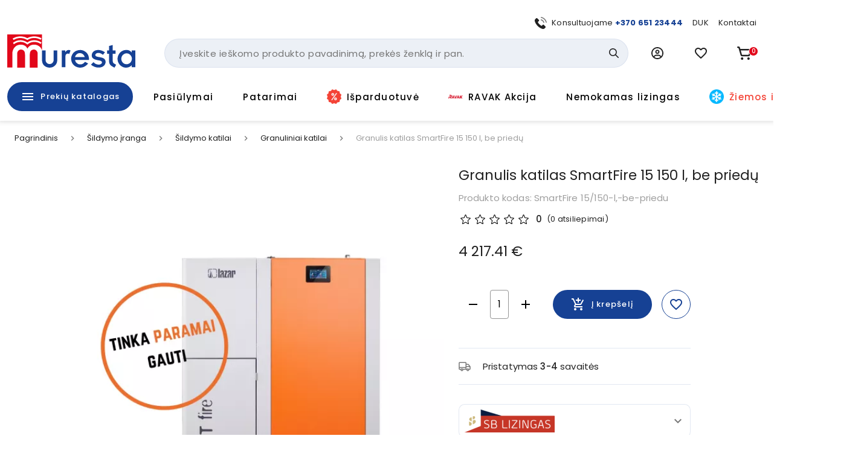

--- FILE ---
content_type: text/html; charset=utf-8
request_url: https://www.muresta.lt/p/granulis-katilas-smartfire-15-150-l-be-priedu-5299
body_size: 51535
content:
<!doctype html>
<html data-n-head-ssr lang="lt" data-n-head="%7B%22lang%22:%7B%22ssr%22:%22lt%22%7D%7D">
  <head >
    <title>Granulis katilas SmartFire 15 | Muresta.lt</title><meta data-n-head="ssr" charset="utf-8"><meta data-n-head="ssr" name="viewport" content="width=device-width, initial-scale=1"><meta data-n-head="ssr" name="format-detection" content="telephone=no"><meta data-n-head="ssr" name="msapplication-TileColor" content="#da532c"><meta data-n-head="ssr" name="msapplication-config" content="./favicons/browserconfig.xml"><meta data-n-head="ssr" name="theme-color" content="#ffffff"><meta data-n-head="ssr" data-hid="description" name="description" content="Granulis katilas SmartFire 15 
PRIEDAI: automatinis šilumokaičio valymas; hidraulinis mazgas, lambda zondas.
	
PRIVALUMAI:
	* 5 klasė
	* Automatinis šilumokaičio valymas
	* Mechaniniu būdu automatiškai nusivalantis degiklis
	* Lambda zondas
	* Rotacinis užraktas
	* Nerūdijančio plieno degiklis (vidinės sienelės 8mm) ir ketaus ardelės
	* Lietimui jautrus valdymo skydelis
	* Kompaktiška konstrukcija
	* Rauschert, Belimo, DAB, ABM ir kiti aukštos klasės komponentai  
 
Techninė informacija:

	
		Galia: 15 kW
	
		Medžiaga: Plienas
	
		Kuras: granulės
	
		Tiekiklis: Sraigtinis, apsauginis vožtuvas
	
		Naudingumas: 92%
	
		Degiklis: Degiklio vamzdis, automatinis užkurimas, automatinis valymas
	
		Hidraulinis rinkinys: Rinkinys su siurbliu ir termostatiniu vožtuvu
	
		Valdiklis: Moduliuojama galia, 2 cirkuliacijos CŠ (+2 cirkuliacijos pagal pasirinkimą), 1 cirkuliacija BŠV
	
		Bunkerio talpa: 150 / 240 / 400 l
	
		Šilumokaičio valymas: Rankiniu būdu / automatiškai (papildoma galimybė)
	
		Kuro transportavimas: Pagal pasirinkimą pneumatinio transportavimo sistema VACUM. 

 
Model SF15 / 150L 
	

	
		Aukštis- Y: mm 1480 
	
		Plotis- X: mm 885 
	
		Gylis- Z: mm 770 

 
Modelis SF15 / 240L 

	
		Aukštis- Y: mm 1480 
	
		Plotis- X: mm 1095 
	
		Gylis- Z: mm 770 

 
Modelis SF15 / 400L

	
		Aukštis- Y: mm 1480
	
		Plotis- X: mm 1325
	
		Gylis- Z: mm 835  

 
Katilo Pjūvis:
	
	

"><meta data-n-head="ssr" data-hid="keywords" name="keywords" content="null"><meta data-n-head="ssr" data-hid="og:title" property="og:title" content="Granulis katilas SmartFire 15 | Muresta.lt"><meta data-n-head="ssr" data-hid="og:type" property="og:type" content="website"><meta data-n-head="ssr" data-hid="og:image" property="og:image" content="https://images.muresta.lt/unsafe/fit-in/1200x1200/4c/f6/18422dd163acc842fb0ed7f9c0f2.png"><meta data-n-head="ssr" data-hid="og:description" property="og:description" content="Granulis katilas SmartFire 15 
PRIEDAI: automatinis šilumokaičio valymas; hidraulinis mazgas, lambda zondas.
	
PRIVALUMAI:
	* 5 klasė
	* Automatinis šilumokaičio valymas
	* Mechaniniu būdu automatiškai nusivalantis degiklis
	* Lambda zondas
	* Rotacinis užraktas
	* Nerūdijančio plieno degiklis (vidinės sienelės 8mm) ir ketaus ardelės
	* Lietimui jautrus valdymo skydelis
	* Kompaktiška konstrukcija
	* Rauschert, Belimo, DAB, ABM ir kiti aukštos klasės komponentai  
 
Techninė informacija:

	
		Galia: 15 kW
	
		Medžiaga: Plienas
	
		Kuras: granulės
	
		Tiekiklis: Sraigtinis, apsauginis vožtuvas
	
		Naudingumas: 92%
	
		Degiklis: Degiklio vamzdis, automatinis užkurimas, automatinis valymas
	
		Hidraulinis rinkinys: Rinkinys su siurbliu ir termostatiniu vožtuvu
	
		Valdiklis: Moduliuojama galia, 2 cirkuliacijos CŠ (+2 cirkuliacijos pagal pasirinkimą), 1 cirkuliacija BŠV
	
		Bunkerio talpa: 150 / 240 / 400 l
	
		Šilumokaičio valymas: Rankiniu būdu / automatiškai (papildoma galimybė)
	
		Kuro transportavimas: Pagal pasirinkimą pneumatinio transportavimo sistema VACUM. 

 
Model SF15 / 150L 
	

	
		Aukštis- Y: mm 1480 
	
		Plotis- X: mm 885 
	
		Gylis- Z: mm 770 

 
Modelis SF15 / 240L 

	
		Aukštis- Y: mm 1480 
	
		Plotis- X: mm 1095 
	
		Gylis- Z: mm 770 

 
Modelis SF15 / 400L

	
		Aukštis- Y: mm 1480
	
		Plotis- X: mm 1325
	
		Gylis- Z: mm 835  

 
Katilo Pjūvis:
	
	

"><meta data-n-head="ssr" data-hid="og:url" property="og:url" content="https://www.muresta.lt/p/granulis-katilas-smartfire-15-150-l-be-priedu-5299"><link data-n-head="ssr" rel="apple-touch-icon" sizes="180x180" href="/favicons/apple-touch-icon.png"><link data-n-head="ssr" rel="icon" type="image/png" sizes="32x32" href="/favicons/favicon-32x32.png"><link data-n-head="ssr" rel="icon" type="image/png" sizes="16x16" href="/favicons/favicon-16x16.png"><link data-n-head="ssr" rel="manifest" href="/site.webmanifest"><link data-n-head="ssr" rel="mask-icon" href="/favicons/safari-pinned-tab.svg" color="#5bbad5"><link data-n-head="ssr" rel="shortcut icon" href="/favicons/favicon.ico"><link data-n-head="ssr" rel="stylesheet" href="https://fonts.googleapis.com/css?family=Material+Icons|Material+Icons+Outlined"><link data-n-head="ssr" rel="preconnect" href="https://fonts.googleapis.com"><link data-n-head="ssr" rel="preconnect" href="https://fonts.gstatic.com" crossorigin="true"><link data-n-head="ssr" href="https://fonts.googleapis.com/css2?family=Poppins:wght@400;500;700&amp;display=swap" rel="stylesheet"><link data-n-head="ssr" rel="stylesheet" href="https://cdn.jsdelivr.net/npm/@mdi/font@latest/css/materialdesignicons.min.css"><link data-n-head="ssr" rel="alternate" hreflang="lt" href="https://www.muresta.lt/p/granulis-katilas-smartfire-15-150-l-be-priedu-5299"><link data-n-head="ssr" rel="alternate" hreflang="x-default" href="https://www.muresta.lt/p/granulis-katilas-smartfire-15-150-l-be-priedu-5299"><link data-n-head="ssr" rel="canonical" href="https://www.muresta.lt/p/granulis-katilas-smartfire-15-150-l-be-priedu-5299"><link data-n-head="ssr" rel="preload" fetchpriority="high" as="image" href="https://images.muresta.lt/unsafe/fit-in/588x588/4c/f6/18422dd163acc842fb0ed7f9c0f2.png" type="image/webp" imagesrcset="https://images.muresta.lt/unsafe/fit-in/588x588/4c/f6/18422dd163acc842fb0ed7f9c0f2.png 1x, https://images.muresta.lt/unsafe/fit-in/882x882/4c/f6/18422dd163acc842fb0ed7f9c0f2.png 1.5x, https://images.muresta.lt/unsafe/fit-in/1764x1764/4c/f6/18422dd163acc842fb0ed7f9c0f2.png 3x"><style data-n-head="vuetify" type="text/css" id="vuetify-theme-stylesheet" nonce="undefined">.v-application a { color: #164194; }
.v-application .primary {
  background-color: #164194 !important;
  border-color: #164194 !important;
}
.v-application .primary--text {
  color: #164194 !important;
  caret-color: #164194 !important;
}
.v-application .primary.lighten-5 {
  background-color: #b0bfff !important;
  border-color: #b0bfff !important;
}
.v-application .primary--text.text--lighten-5 {
  color: #b0bfff !important;
  caret-color: #b0bfff !important;
}
.v-application .primary.lighten-4 {
  background-color: #93a4ff !important;
  border-color: #93a4ff !important;
}
.v-application .primary--text.text--lighten-4 {
  color: #93a4ff !important;
  caret-color: #93a4ff !important;
}
.v-application .primary.lighten-3 {
  background-color: #7789e7 !important;
  border-color: #7789e7 !important;
}
.v-application .primary--text.text--lighten-3 {
  color: #7789e7 !important;
  caret-color: #7789e7 !important;
}
.v-application .primary.lighten-2 {
  background-color: #5a70cb !important;
  border-color: #5a70cb !important;
}
.v-application .primary--text.text--lighten-2 {
  color: #5a70cb !important;
  caret-color: #5a70cb !important;
}
.v-application .primary.lighten-1 {
  background-color: #3c58af !important;
  border-color: #3c58af !important;
}
.v-application .primary--text.text--lighten-1 {
  color: #3c58af !important;
  caret-color: #3c58af !important;
}
.v-application .primary.darken-1 {
  background-color: #002b7a !important;
  border-color: #002b7a !important;
}
.v-application .primary--text.text--darken-1 {
  color: #002b7a !important;
  caret-color: #002b7a !important;
}
.v-application .primary.darken-2 {
  background-color: #001860 !important;
  border-color: #001860 !important;
}
.v-application .primary--text.text--darken-2 {
  color: #001860 !important;
  caret-color: #001860 !important;
}
.v-application .primary.darken-3 {
  background-color: #000048 !important;
  border-color: #000048 !important;
}
.v-application .primary--text.text--darken-3 {
  color: #000048 !important;
  caret-color: #000048 !important;
}
.v-application .primary.darken-4 {
  background-color: #000032 !important;
  border-color: #000032 !important;
}
.v-application .primary--text.text--darken-4 {
  color: #000032 !important;
  caret-color: #000032 !important;
}
.v-application .secondary {
  background-color: #f3f5fa !important;
  border-color: #f3f5fa !important;
}
.v-application .secondary--text {
  color: #f3f5fa !important;
  caret-color: #f3f5fa !important;
}
.v-application .secondary.lighten-5 {
  background-color: #ffffff !important;
  border-color: #ffffff !important;
}
.v-application .secondary--text.text--lighten-5 {
  color: #ffffff !important;
  caret-color: #ffffff !important;
}
.v-application .secondary.lighten-4 {
  background-color: #ffffff !important;
  border-color: #ffffff !important;
}
.v-application .secondary--text.text--lighten-4 {
  color: #ffffff !important;
  caret-color: #ffffff !important;
}
.v-application .secondary.lighten-3 {
  background-color: #ffffff !important;
  border-color: #ffffff !important;
}
.v-application .secondary--text.text--lighten-3 {
  color: #ffffff !important;
  caret-color: #ffffff !important;
}
.v-application .secondary.lighten-2 {
  background-color: #ffffff !important;
  border-color: #ffffff !important;
}
.v-application .secondary--text.text--lighten-2 {
  color: #ffffff !important;
  caret-color: #ffffff !important;
}
.v-application .secondary.lighten-1 {
  background-color: #ffffff !important;
  border-color: #ffffff !important;
}
.v-application .secondary--text.text--lighten-1 {
  color: #ffffff !important;
  caret-color: #ffffff !important;
}
.v-application .secondary.darken-1 {
  background-color: #d7d9dd !important;
  border-color: #d7d9dd !important;
}
.v-application .secondary--text.text--darken-1 {
  color: #d7d9dd !important;
  caret-color: #d7d9dd !important;
}
.v-application .secondary.darken-2 {
  background-color: #bbbdc2 !important;
  border-color: #bbbdc2 !important;
}
.v-application .secondary--text.text--darken-2 {
  color: #bbbdc2 !important;
  caret-color: #bbbdc2 !important;
}
.v-application .secondary.darken-3 {
  background-color: #a0a2a6 !important;
  border-color: #a0a2a6 !important;
}
.v-application .secondary--text.text--darken-3 {
  color: #a0a2a6 !important;
  caret-color: #a0a2a6 !important;
}
.v-application .secondary.darken-4 {
  background-color: #86888c !important;
  border-color: #86888c !important;
}
.v-application .secondary--text.text--darken-4 {
  color: #86888c !important;
  caret-color: #86888c !important;
}
.v-application .accent {
  background-color: #e2071a !important;
  border-color: #e2071a !important;
}
.v-application .accent--text {
  color: #e2071a !important;
  caret-color: #e2071a !important;
}
.v-application .accent.lighten-5 {
  background-color: #ffb696 !important;
  border-color: #ffb696 !important;
}
.v-application .accent--text.text--lighten-5 {
  color: #ffb696 !important;
  caret-color: #ffb696 !important;
}
.v-application .accent.lighten-4 {
  background-color: #ff987b !important;
  border-color: #ff987b !important;
}
.v-application .accent--text.text--lighten-4 {
  color: #ff987b !important;
  caret-color: #ff987b !important;
}
.v-application .accent.lighten-3 {
  background-color: #ff7a62 !important;
  border-color: #ff7a62 !important;
}
.v-application .accent--text.text--lighten-3 {
  color: #ff7a62 !important;
  caret-color: #ff7a62 !important;
}
.v-application .accent.lighten-2 {
  background-color: #ff5c49 !important;
  border-color: #ff5c49 !important;
}
.v-application .accent--text.text--lighten-2 {
  color: #ff5c49 !important;
  caret-color: #ff5c49 !important;
}
.v-application .accent.lighten-1 {
  background-color: #ff3b31 !important;
  border-color: #ff3b31 !important;
}
.v-application .accent--text.text--lighten-1 {
  color: #ff3b31 !important;
  caret-color: #ff3b31 !important;
}
.v-application .accent.darken-1 {
  background-color: #c10002 !important;
  border-color: #c10002 !important;
}
.v-application .accent--text.text--darken-1 {
  color: #c10002 !important;
  caret-color: #c10002 !important;
}
.v-application .accent.darken-2 {
  background-color: #a10000 !important;
  border-color: #a10000 !important;
}
.v-application .accent--text.text--darken-2 {
  color: #a10000 !important;
  caret-color: #a10000 !important;
}
.v-application .accent.darken-3 {
  background-color: #820000 !important;
  border-color: #820000 !important;
}
.v-application .accent--text.text--darken-3 {
  color: #820000 !important;
  caret-color: #820000 !important;
}
.v-application .accent.darken-4 {
  background-color: #650000 !important;
  border-color: #650000 !important;
}
.v-application .accent--text.text--darken-4 {
  color: #650000 !important;
  caret-color: #650000 !important;
}
.v-application .error {
  background-color: #fa0a0a !important;
  border-color: #fa0a0a !important;
}
.v-application .error--text {
  color: #fa0a0a !important;
  caret-color: #fa0a0a !important;
}
.v-application .error.lighten-5 {
  background-color: #ffbd8d !important;
  border-color: #ffbd8d !important;
}
.v-application .error--text.text--lighten-5 {
  color: #ffbd8d !important;
  caret-color: #ffbd8d !important;
}
.v-application .error.lighten-4 {
  background-color: #ff9f73 !important;
  border-color: #ff9f73 !important;
}
.v-application .error--text.text--lighten-4 {
  color: #ff9f73 !important;
  caret-color: #ff9f73 !important;
}
.v-application .error.lighten-3 {
  background-color: #ff8159 !important;
  border-color: #ff8159 !important;
}
.v-application .error--text.text--lighten-3 {
  color: #ff8159 !important;
  caret-color: #ff8159 !important;
}
.v-application .error.lighten-2 {
  background-color: #ff6140 !important;
  border-color: #ff6140 !important;
}
.v-application .error--text.text--lighten-2 {
  color: #ff6140 !important;
  caret-color: #ff6140 !important;
}
.v-application .error.lighten-1 {
  background-color: #ff3f27 !important;
  border-color: #ff3f27 !important;
}
.v-application .error--text.text--lighten-1 {
  color: #ff3f27 !important;
  caret-color: #ff3f27 !important;
}
.v-application .error.darken-1 {
  background-color: #d80000 !important;
  border-color: #d80000 !important;
}
.v-application .error--text.text--darken-1 {
  color: #d80000 !important;
  caret-color: #d80000 !important;
}
.v-application .error.darken-2 {
  background-color: #b70000 !important;
  border-color: #b70000 !important;
}
.v-application .error--text.text--darken-2 {
  color: #b70000 !important;
  caret-color: #b70000 !important;
}
.v-application .error.darken-3 {
  background-color: #970000 !important;
  border-color: #970000 !important;
}
.v-application .error--text.text--darken-3 {
  color: #970000 !important;
  caret-color: #970000 !important;
}
.v-application .error.darken-4 {
  background-color: #790000 !important;
  border-color: #790000 !important;
}
.v-application .error--text.text--darken-4 {
  color: #790000 !important;
  caret-color: #790000 !important;
}
.v-application .info {
  background-color: #2196f3 !important;
  border-color: #2196f3 !important;
}
.v-application .info--text {
  color: #2196f3 !important;
  caret-color: #2196f3 !important;
}
.v-application .info.lighten-5 {
  background-color: #d4ffff !important;
  border-color: #d4ffff !important;
}
.v-application .info--text.text--lighten-5 {
  color: #d4ffff !important;
  caret-color: #d4ffff !important;
}
.v-application .info.lighten-4 {
  background-color: #b5ffff !important;
  border-color: #b5ffff !important;
}
.v-application .info--text.text--lighten-4 {
  color: #b5ffff !important;
  caret-color: #b5ffff !important;
}
.v-application .info.lighten-3 {
  background-color: #95e8ff !important;
  border-color: #95e8ff !important;
}
.v-application .info--text.text--lighten-3 {
  color: #95e8ff !important;
  caret-color: #95e8ff !important;
}
.v-application .info.lighten-2 {
  background-color: #75ccff !important;
  border-color: #75ccff !important;
}
.v-application .info--text.text--lighten-2 {
  color: #75ccff !important;
  caret-color: #75ccff !important;
}
.v-application .info.lighten-1 {
  background-color: #51b0ff !important;
  border-color: #51b0ff !important;
}
.v-application .info--text.text--lighten-1 {
  color: #51b0ff !important;
  caret-color: #51b0ff !important;
}
.v-application .info.darken-1 {
  background-color: #007cd6 !important;
  border-color: #007cd6 !important;
}
.v-application .info--text.text--darken-1 {
  color: #007cd6 !important;
  caret-color: #007cd6 !important;
}
.v-application .info.darken-2 {
  background-color: #0064ba !important;
  border-color: #0064ba !important;
}
.v-application .info--text.text--darken-2 {
  color: #0064ba !important;
  caret-color: #0064ba !important;
}
.v-application .info.darken-3 {
  background-color: #004d9f !important;
  border-color: #004d9f !important;
}
.v-application .info--text.text--darken-3 {
  color: #004d9f !important;
  caret-color: #004d9f !important;
}
.v-application .info.darken-4 {
  background-color: #003784 !important;
  border-color: #003784 !important;
}
.v-application .info--text.text--darken-4 {
  color: #003784 !important;
  caret-color: #003784 !important;
}
.v-application .success {
  background-color: #4caf50 !important;
  border-color: #4caf50 !important;
}
.v-application .success--text {
  color: #4caf50 !important;
  caret-color: #4caf50 !important;
}
.v-application .success.lighten-5 {
  background-color: #dcffd6 !important;
  border-color: #dcffd6 !important;
}
.v-application .success--text.text--lighten-5 {
  color: #dcffd6 !important;
  caret-color: #dcffd6 !important;
}
.v-application .success.lighten-4 {
  background-color: #beffba !important;
  border-color: #beffba !important;
}
.v-application .success--text.text--lighten-4 {
  color: #beffba !important;
  caret-color: #beffba !important;
}
.v-application .success.lighten-3 {
  background-color: #a2ff9e !important;
  border-color: #a2ff9e !important;
}
.v-application .success--text.text--lighten-3 {
  color: #a2ff9e !important;
  caret-color: #a2ff9e !important;
}
.v-application .success.lighten-2 {
  background-color: #85e783 !important;
  border-color: #85e783 !important;
}
.v-application .success--text.text--lighten-2 {
  color: #85e783 !important;
  caret-color: #85e783 !important;
}
.v-application .success.lighten-1 {
  background-color: #69cb69 !important;
  border-color: #69cb69 !important;
}
.v-application .success--text.text--lighten-1 {
  color: #69cb69 !important;
  caret-color: #69cb69 !important;
}
.v-application .success.darken-1 {
  background-color: #2d9437 !important;
  border-color: #2d9437 !important;
}
.v-application .success--text.text--darken-1 {
  color: #2d9437 !important;
  caret-color: #2d9437 !important;
}
.v-application .success.darken-2 {
  background-color: #00791e !important;
  border-color: #00791e !important;
}
.v-application .success--text.text--darken-2 {
  color: #00791e !important;
  caret-color: #00791e !important;
}
.v-application .success.darken-3 {
  background-color: #006000 !important;
  border-color: #006000 !important;
}
.v-application .success--text.text--darken-3 {
  color: #006000 !important;
  caret-color: #006000 !important;
}
.v-application .success.darken-4 {
  background-color: #004700 !important;
  border-color: #004700 !important;
}
.v-application .success--text.text--darken-4 {
  color: #004700 !important;
  caret-color: #004700 !important;
}
.v-application .warning {
  background-color: #fb8c00 !important;
  border-color: #fb8c00 !important;
}
.v-application .warning--text {
  color: #fb8c00 !important;
  caret-color: #fb8c00 !important;
}
.v-application .warning.lighten-5 {
  background-color: #ffff9e !important;
  border-color: #ffff9e !important;
}
.v-application .warning--text.text--lighten-5 {
  color: #ffff9e !important;
  caret-color: #ffff9e !important;
}
.v-application .warning.lighten-4 {
  background-color: #fffb82 !important;
  border-color: #fffb82 !important;
}
.v-application .warning--text.text--lighten-4 {
  color: #fffb82 !important;
  caret-color: #fffb82 !important;
}
.v-application .warning.lighten-3 {
  background-color: #ffdf67 !important;
  border-color: #ffdf67 !important;
}
.v-application .warning--text.text--lighten-3 {
  color: #ffdf67 !important;
  caret-color: #ffdf67 !important;
}
.v-application .warning.lighten-2 {
  background-color: #ffc24b !important;
  border-color: #ffc24b !important;
}
.v-application .warning--text.text--lighten-2 {
  color: #ffc24b !important;
  caret-color: #ffc24b !important;
}
.v-application .warning.lighten-1 {
  background-color: #ffa72d !important;
  border-color: #ffa72d !important;
}
.v-application .warning--text.text--lighten-1 {
  color: #ffa72d !important;
  caret-color: #ffa72d !important;
}
.v-application .warning.darken-1 {
  background-color: #db7200 !important;
  border-color: #db7200 !important;
}
.v-application .warning--text.text--darken-1 {
  color: #db7200 !important;
  caret-color: #db7200 !important;
}
.v-application .warning.darken-2 {
  background-color: #bb5900 !important;
  border-color: #bb5900 !important;
}
.v-application .warning--text.text--darken-2 {
  color: #bb5900 !important;
  caret-color: #bb5900 !important;
}
.v-application .warning.darken-3 {
  background-color: #9d4000 !important;
  border-color: #9d4000 !important;
}
.v-application .warning--text.text--darken-3 {
  color: #9d4000 !important;
  caret-color: #9d4000 !important;
}
.v-application .warning.darken-4 {
  background-color: #802700 !important;
  border-color: #802700 !important;
}
.v-application .warning--text.text--darken-4 {
  color: #802700 !important;
  caret-color: #802700 !important;
}
.v-application .success-bg {
  background-color: #e2f2e3 !important;
  border-color: #e2f2e3 !important;
}
.v-application .success-bg--text {
  color: #e2f2e3 !important;
  caret-color: #e2f2e3 !important;
}
.v-application .success-bg.lighten-5 {
  background-color: #ffffff !important;
  border-color: #ffffff !important;
}
.v-application .success-bg--text.text--lighten-5 {
  color: #ffffff !important;
  caret-color: #ffffff !important;
}
.v-application .success-bg.lighten-4 {
  background-color: #ffffff !important;
  border-color: #ffffff !important;
}
.v-application .success-bg--text.text--lighten-4 {
  color: #ffffff !important;
  caret-color: #ffffff !important;
}
.v-application .success-bg.lighten-3 {
  background-color: #ffffff !important;
  border-color: #ffffff !important;
}
.v-application .success-bg--text.text--lighten-3 {
  color: #ffffff !important;
  caret-color: #ffffff !important;
}
.v-application .success-bg.lighten-2 {
  background-color: #ffffff !important;
  border-color: #ffffff !important;
}
.v-application .success-bg--text.text--lighten-2 {
  color: #ffffff !important;
  caret-color: #ffffff !important;
}
.v-application .success-bg.lighten-1 {
  background-color: #ffffff !important;
  border-color: #ffffff !important;
}
.v-application .success-bg--text.text--lighten-1 {
  color: #ffffff !important;
  caret-color: #ffffff !important;
}
.v-application .success-bg.darken-1 {
  background-color: #c6d6c7 !important;
  border-color: #c6d6c7 !important;
}
.v-application .success-bg--text.text--darken-1 {
  color: #c6d6c7 !important;
  caret-color: #c6d6c7 !important;
}
.v-application .success-bg.darken-2 {
  background-color: #abbaac !important;
  border-color: #abbaac !important;
}
.v-application .success-bg--text.text--darken-2 {
  color: #abbaac !important;
  caret-color: #abbaac !important;
}
.v-application .success-bg.darken-3 {
  background-color: #909f91 !important;
  border-color: #909f91 !important;
}
.v-application .success-bg--text.text--darken-3 {
  color: #909f91 !important;
  caret-color: #909f91 !important;
}
.v-application .success-bg.darken-4 {
  background-color: #768577 !important;
  border-color: #768577 !important;
}
.v-application .success-bg--text.text--darken-4 {
  color: #768577 !important;
  caret-color: #768577 !important;
}
.v-application .facebook {
  background-color: #4267b2 !important;
  border-color: #4267b2 !important;
}
.v-application .facebook--text {
  color: #4267b2 !important;
  caret-color: #4267b2 !important;
}
.v-application .facebook.lighten-5 {
  background-color: #d2ecff !important;
  border-color: #d2ecff !important;
}
.v-application .facebook--text.text--lighten-5 {
  color: #d2ecff !important;
  caret-color: #d2ecff !important;
}
.v-application .facebook.lighten-4 {
  background-color: #b5d0ff !important;
  border-color: #b5d0ff !important;
}
.v-application .facebook--text.text--lighten-4 {
  color: #b5d0ff !important;
  caret-color: #b5d0ff !important;
}
.v-application .facebook.lighten-3 {
  background-color: #98b4ff !important;
  border-color: #98b4ff !important;
}
.v-application .facebook--text.text--lighten-3 {
  color: #98b4ff !important;
  caret-color: #98b4ff !important;
}
.v-application .facebook.lighten-2 {
  background-color: #7c9aea !important;
  border-color: #7c9aea !important;
}
.v-application .facebook--text.text--lighten-2 {
  color: #7c9aea !important;
  caret-color: #7c9aea !important;
}
.v-application .facebook.lighten-1 {
  background-color: #5f80ce !important;
  border-color: #5f80ce !important;
}
.v-application .facebook--text.text--lighten-1 {
  color: #5f80ce !important;
  caret-color: #5f80ce !important;
}
.v-application .facebook.darken-1 {
  background-color: #204f97 !important;
  border-color: #204f97 !important;
}
.v-application .facebook--text.text--darken-1 {
  color: #204f97 !important;
  caret-color: #204f97 !important;
}
.v-application .facebook.darken-2 {
  background-color: #00397d !important;
  border-color: #00397d !important;
}
.v-application .facebook--text.text--darken-2 {
  color: #00397d !important;
  caret-color: #00397d !important;
}
.v-application .facebook.darken-3 {
  background-color: #002463 !important;
  border-color: #002463 !important;
}
.v-application .facebook--text.text--darken-3 {
  color: #002463 !important;
  caret-color: #002463 !important;
}
.v-application .facebook.darken-4 {
  background-color: #000f4b !important;
  border-color: #000f4b !important;
}
.v-application .facebook--text.text--darken-4 {
  color: #000f4b !important;
  caret-color: #000f4b !important;
}</style><script data-n-head="ssr" data-hid="gtm">
            (function(w,d,s,l,i){w[l]=w[l]||[];w[l].push({'gtm.start':
            new Date().getTime(),event:'gtm.js'});var f=d.getElementsByTagName(s)[0],
            j=d.createElement(s),dl=l!='dataLayer'?'&l='+l:'';j.async=true;j.src=
            'https://www.googletagmanager.com/gtm.js?id='+i+dl;f.parentNode.insertBefore(j,f);
            })(window,document,'script','dataLayer','GTM-PK348LNX');
          </script><script data-n-head="ssr" data-hid="nuxt-jsonld--610f1733" type="application/ld+json">[{"@context":"http://schema.org","@type":"WebSite","name":"Muresta.lt","url":"https://www.muresta.lt"},{"@context":"https://schema.org","@type":"BreadcrumbList","itemListElement":[{"@type":"ListItem","position":1,"item":{"@id":"https://www.muresta.lt/t/sildymo-iranga-87","name":"Šildymo įranga"}},{"@type":"ListItem","position":2,"item":{"@id":"https://www.muresta.lt/t/sildymo-iranga/sildymo-katilai-88","name":"Šildymo katilai"}},{"@type":"ListItem","position":3,"item":{"@id":"https://www.muresta.lt/c/sildymo-iranga/sildymo-katilai/granuliniai-katilai-91","name":"Granuliniai katilai"}},{"@type":"ListItem","position":4,"item":{"@id":"https://www.muresta.lt/p/granulis-katilas-smartfire-15-150-l-be-priedu-5299","name":"Granulis katilas SmartFire 15 150 l, be priedų"}}]},{"@context":"https://schema.org/","@type":"Product","description":null,"name":"Granulis katilas SmartFire 15 150 l, be priedų","image":"https://api.muresta.lt/media/image/4c/f6/18422dd163acc842fb0ed7f9c0f2.png","url":"/p/granulis-katilas-smartfire-15-150-l-be-priedu-5299","offers":[{"@context":"https://schema.org/","@type":"Offer","availability":"https://schema.org/InStock","price":4217.41,"priceCurrency":"EUR","name":"Granulis katilas SmartFire 15 150 l, be priedų"}]}]</script><link rel="preload" href="/_nuxt/21f52b3.js" as="script"><link rel="preload" href="/_nuxt/d22a3dd.js" as="script"><link rel="preload" href="/_nuxt/260687b.js" as="script"><link rel="preload" href="/_nuxt/422affb.js" as="script"><link rel="preload" href="/_nuxt/css/a740653.css" as="style"><link rel="preload" href="/_nuxt/3d36989.js" as="script"><link rel="preload" href="/_nuxt/bfa939e.js" as="script"><link rel="preload" href="/_nuxt/css/292bdbd.css" as="style"><link rel="preload" href="/_nuxt/029c642.js" as="script"><link rel="preload" href="/_nuxt/css/a9df60c.css" as="style"><link rel="preload" href="/_nuxt/269f71e.js" as="script"><link rel="preload" href="/_nuxt/css/116bf5a.css" as="style"><link rel="preload" href="/_nuxt/908e1cd.js" as="script"><link rel="stylesheet" href="/_nuxt/css/a740653.css"><link rel="stylesheet" href="/_nuxt/css/292bdbd.css"><link rel="stylesheet" href="/_nuxt/css/a9df60c.css"><link rel="stylesheet" href="/_nuxt/css/116bf5a.css">
  </head>
  <body >
    <noscript data-n-head="ssr" data-hid="gtm-noscript" data-pbody="true"><iframe src="https://www.googletagmanager.com/ns.html?id=GTM-PK348LNX" height="0" width="0" style="display:none;visibility:hidden"></iframe></noscript><div data-server-rendered="true" id="__nuxt"><!----><div id="__layout"><div data-app="true" id="app" class="v-application v-application--is-ltr theme--light"><div class="v-application--wrap"><div data-v-5d74db8a><div class="header-wrap" data-v-5d74db8a><!----> <div class="layout-header" data-v-733ee35a data-v-5d74db8a><header class="header white elevation-1 pt-2 pb-md-0 pt-md-7" data-v-733ee35a><div class="layout-container px-2 px-md-3" data-v-733ee35a><div class="mb-2 d-none d-md-block px-4" data-v-733ee35a><div class="d-flex justify-end align-center mx-n2" data-v-41e3193d data-v-733ee35a><div class="px-2" data-v-41e3193d><div data-test="header-top-link-0" class="d-flex align-center link" data-v-41e3193d><div class="nav-icon nav-icon-sm mr-2 scalable-image-wrap"><img src="https://api.muresta.lt/media/image/f8/c5/eed270bfcb13d0209ce690d630f2.svg" alt="+370 651 23444" loading="lazy" fetchpriority="high" rel="preload" as="image" type="image/webp" data-test="nav-link-image" title="+370 651 23444" class="scalable-image-el scalable-image-contain" data-v-a7329d3c></div> <div data-test="nav-link-label"><span>Konsultuojame <b><a target="_blank" href="tel:+37065123444">+370 651 23444</a></b></span></div></div></div><div class="px-2" data-v-41e3193d><a data-test="header-top-link-1" class="d-flex align-center link" data-v-41e3193d><!----> <div data-test="nav-link-label"><span>
      DUK
    </span></div></a></div><div class="px-2" data-v-41e3193d><a data-test="header-top-link-2" class="d-flex align-center link" data-v-41e3193d><!----> <div data-test="nav-link-label"><span>
      Kontaktai
    </span></div></a></div></div></div> <div class="d-flex align-center mx-md-n3 mb-md-4" data-v-733ee35a><div class="pr-2 px-md-3 d-md-none" data-v-733ee35a><button type="button" data-test="mobile-menu-switch" class="v-btn v-btn--icon v-btn--round theme--light elevation-0 v-size--large black--text" data-v-733ee35a><span class="v-btn__content"><span aria-hidden="true" class="v-icon notranslate theme--dark" style="font-size:24px;height:24px;width:24px;" data-v-733ee35a><svg xmlns="http://www.w3.org/2000/svg" width="24" height="24" viewBox="0 0 24 24" fill="none" class="v-icon__component theme--dark" style="font-size:24px;height:24px;width:24px;"><path d="M3 15H21V13H3V15ZM3 19H21V17H3V19ZM3 11H21V9H3V11ZM3 5V7H21V5H3Z" fill="currentColor"></path></svg></span></span></button></div> <div class="px-md-3 mr-auto" data-v-733ee35a><div class="pr-md-6 pb-md-2" data-v-733ee35a><a href="/" data-test="header-logo" class="primary--text pa-0 min-w-0 h-auto header-logo v-btn v-btn--router v-btn--text theme--light v-size--default transparent--text" data-v-733ee35a><span class="v-btn__content"><div class="logo" data-v-7a30786b data-v-733ee35a></div></span></a></div></div> <div class="d-none d-md-block flex-grow-1 flex-srink-1 px-md-3" data-v-733ee35a><div class="search-wrapper" data-v-733ee35a><div data-test="header-search-block" class="search-wrapper" data-v-bcf0acba data-v-733ee35a><div class="v-menu v-menu--attached" data-v-bcf0acba><form autocomplete="off" class="search-block-wrap search-block" data-v-f5fb2764 data-v-bcf0acba><input id="search-block-input" type="text" placeholder="Įveskite ieškomo produkto pavadinimą, prekės ženklą ir pan." data-test="search-input" name="search-block-input" value="" class="search-input" data-v-f5fb2764> <div class="actions d-flex align-center pr-2" data-v-f5fb2764><!----> <button type="submit" data-test="search-block-submit" class="v-btn v-btn--icon v-btn--round theme--light v-size--default primary--text search-icon min-w-0 transparent text--primary" style="height:32px;width:32px;" data-v-f5fb2764><span class="v-btn__content"><span aria-hidden="true" class="v-icon notranslate theme--light" style="font-size:16px;height:16px;width:16px;" data-v-f5fb2764><svg xmlns="http://www.w3.org/2000/svg" width="18" height="18" viewBox="0 0 18 18" fill="none" class="v-icon__component theme--light" style="font-size:16px;height:16px;width:16px;"><path d="M7.24555 14.4835C8.85466 14.4835 10.4177 13.9467 11.6872 12.9579L16.4765 17.7472C16.8343 18.0927 17.4044 18.0828 17.7499 17.725C18.087 17.376 18.087 16.8228 17.7499 16.4738L12.9606 11.6845C15.4142 8.52609 14.8428 3.97672 11.6845 1.52317C8.52606 -0.930387 3.97673 -0.359039 1.52317 2.79935C-0.930388 5.95774 -0.359039 10.5071 2.79935 12.9607C4.07089 13.9485 5.63538 14.4843 7.24555 14.4835ZM3.39738 3.39461C5.52269 1.26927 8.96849 1.26923 11.0938 3.39453C13.2192 5.51984 13.2192 8.96563 11.0939 11.091C8.96861 13.2163 5.5228 13.2164 3.39746 11.0911C3.39742 11.091 3.39742 11.091 3.39738 11.091C1.27208 8.98116 1.25955 5.54792 3.36937 3.42262C3.3787 3.41325 3.38802 3.40393 3.39738 3.39461Z" fill="currentColor"></path></svg></span></span></button></div></form><!----></div></div></div> <div class="v-overlay theme--dark" style="z-index:12;" data-v-733ee35a><div class="v-overlay__scrim black" style="opacity:0;"></div></div></div> <div class="d-none d-md-block px-md-3" data-v-733ee35a><div class="v-menu v-menu--attached" data-v-733ee35a><button type="button" data-test="user-menu-trigger" role="button" aria-haspopup="true" aria-expanded="false" class="v-btn v-btn--icon v-btn--round theme--light v-size--large"><span class="v-btn__content"><span aria-hidden="true" class="v-icon notranslate text--primary material-icons-outlined theme--light" style="font-size:20px;height:20px;width:20px;"><svg viewBox="0 0 24 24" fill="none" xmlns="http://www.w3.org/2000/svg" class="v-icon__component theme--light" style="font-size:20px;height:20px;width:20px;"><path d="M12 5.25C9.72188 5.25 7.875 7.09688 7.875 9.375C7.875 11.6531 9.72188 13.5 12 13.5C14.2781 13.5 16.125 11.6531 16.125 9.375C16.125 7.09688 14.2781 5.25 12 5.25ZM12 11.25C10.9659 11.25 10.125 10.4086 10.125 9.375C10.125 8.33906 10.9641 7.5 12 7.5C13.0359 7.5 13.875 8.34094 13.875 9.375C13.875 10.4109 13.0359 11.25 12 11.25ZM12 0C5.37188 0 0 5.37188 0 12C0 18.6281 5.37188 24 12 24C18.6281 24 24 18.6281 24 12C24 5.37188 18.6281 0 12 0ZM12 21.75C9.80953 21.75 7.7925 21.015 6.16406 19.7911C6.975 18.2344 8.55 17.25 10.3219 17.25H13.6823C15.4519 17.25 17.025 18.2348 17.8392 19.7911C16.2094 21.0141 14.1891 21.75 12 21.75ZM19.5094 18.2109C18.2438 16.2328 16.0875 15 13.6781 15H10.3219C7.91437 15 5.75859 16.2305 4.49063 18.21C3.09188 16.5234 2.25 14.3578 2.25 12C2.25 6.62344 6.62391 2.25 12 2.25C17.3761 2.25 21.75 6.62391 21.75 12C21.75 14.3578 20.9062 16.5234 19.5094 18.2109Z" fill="currentColor"></path></svg></span></span></button><!----></div></div> <div class="px-md-3 d-md-none ml-1" data-v-733ee35a><button type="button" data-test="header-search-switch" class="v-btn v-btn--icon v-btn--round theme--light v-size--large" data-v-733ee35a><span class="v-btn__content"><span aria-hidden="true" class="v-icon notranslate text--primary theme--light" style="font-size:20px;height:20px;width:20px;" data-v-733ee35a><svg xmlns="http://www.w3.org/2000/svg" width="18" height="18" viewBox="0 0 18 18" fill="none" class="v-icon__component theme--light" style="font-size:20px;height:20px;width:20px;"><path d="M7.24555 14.4835C8.85466 14.4835 10.4177 13.9467 11.6872 12.9579L16.4765 17.7472C16.8343 18.0927 17.4044 18.0828 17.7499 17.725C18.087 17.376 18.087 16.8228 17.7499 16.4738L12.9606 11.6845C15.4142 8.52609 14.8428 3.97672 11.6845 1.52317C8.52606 -0.930387 3.97673 -0.359039 1.52317 2.79935C-0.930388 5.95774 -0.359039 10.5071 2.79935 12.9607C4.07089 13.9485 5.63538 14.4843 7.24555 14.4835ZM3.39738 3.39461C5.52269 1.26927 8.96849 1.26923 11.0938 3.39453C13.2192 5.51984 13.2192 8.96563 11.0939 11.091C8.96861 13.2163 5.5228 13.2164 3.39746 11.0911C3.39742 11.091 3.39742 11.091 3.39738 11.091C1.27208 8.98116 1.25955 5.54792 3.36937 3.42262C3.3787 3.41325 3.38802 3.40393 3.39738 3.39461Z" fill="currentColor"></path></svg></span></span></button></div> <div class="px-md-3 ml-1 ml-md-0" data-v-733ee35a><a href="/megstamiausios" data-test="header-favouries-link" class="v-btn v-btn--icon v-btn--round v-btn--router theme--light v-size--large" data-v-2833a1ca data-v-733ee35a><span class="v-btn__content"><span aria-hidden="true" class="v-icon notranslate text--primary material-icons-outlined theme--light" style="font-size:24px;height:24px;width:24px;" data-v-2833a1ca><svg xmlns="http://www.w3.org/2000/svg" width="24" height="24" viewBox="0 0 24 24" fill="none" class="v-icon__component theme--light" style="font-size:24px;height:24px;width:24px;"><path d="M16.5 3C14.76 3 13.09 3.81 12 5.09C10.91 3.81 9.24 3 7.5 3C4.42 3 2 5.42 2 8.5C2 12.28 5.4 15.36 10.55 20.04L12 21.35L13.45 20.03C18.6 15.36 22 12.28 22 8.5C22 5.42 19.58 3 16.5 3ZM12.1 18.55L12 18.65L11.9 18.55C7.14 14.24 4 11.39 4 8.5C4 6.5 5.5 5 7.5 5C9.04 5 10.54 5.99 11.07 7.36H12.94C13.46 5.99 14.96 5 16.5 5C18.5 5 20 6.5 20 8.5C20 11.39 16.86 14.24 12.1 18.55Z" fill="currentColor"></path></svg></span> <!----></span></a></div> <div class="pr-md-3 pl-md-2 ml-0" data-v-733ee35a><a href="/krepselis" data-test="header-cart-button" class="cart-button v-btn v-btn--rounded v-btn--router v-btn--text theme--light v-size--large" data-v-bd526b54 data-v-733ee35a><span class="v-btn__content"><span aria-hidden="true" data-test="cart-button-icon" class="v-icon notranslate material-icons-outlined mr-2 theme--light text--primary" style="font-size:24px;height:24px;width:24px;" data-v-bd526b54><svg viewBox="0 0 22 22" fill="none" xmlns="http://www.w3.org/2000/svg" class="v-icon__component theme--light" style="font-size:24px;height:24px;width:24px;"><path d="M9.375 19.25C9.375 19.6208 9.26503 19.9834 9.05901 20.2917C8.85298 20.6 8.56014 20.8404 8.21753 20.9823C7.87492 21.1242 7.49792 21.1613 7.13421 21.089C6.77049 21.0166 6.4364 20.838 6.17418 20.5758C5.91195 20.3136 5.73338 19.9795 5.66103 19.6158C5.58868 19.2521 5.62581 18.8751 5.76773 18.5325C5.90964 18.1899 6.14996 17.897 6.45831 17.691C6.76665 17.485 7.12916 17.375 7.5 17.375C7.74623 17.375 7.99005 17.4235 8.21753 17.5177C8.44502 17.6119 8.65172 17.7501 8.82583 17.9242C8.99994 18.0983 9.13805 18.305 9.23228 18.5325C9.3265 18.76 9.375 19.0038 9.375 19.25ZM17.25 17.375C16.8792 17.375 16.5166 17.485 16.2083 17.691C15.9 17.897 15.6596 18.1899 15.5177 18.5325C15.3758 18.8751 15.3387 19.2521 15.411 19.6158C15.4834 19.9795 15.662 20.3136 15.9242 20.5758C16.1864 20.838 16.5205 21.0166 16.8842 21.089C17.2479 21.1613 17.6249 21.1242 17.9675 20.9823C18.3101 20.8404 18.603 20.6 18.809 20.2917C19.015 19.9834 19.125 19.6208 19.125 19.25C19.125 19.0038 19.0765 18.76 18.9823 18.5325C18.8881 18.305 18.7499 18.0983 18.5758 17.9242C18.4017 17.7501 18.195 17.6119 17.9675 17.5177C17.74 17.4235 17.4962 17.375 17.25 17.375ZM21.8674 6.05904L19.6068 13.9711C19.4485 14.5187 19.117 15.0002 18.6619 15.3434C18.2069 15.6867 17.6528 15.8732 17.0828 15.875H7.66718C7.0972 15.8732 6.54317 15.6867 6.08812 15.3434C5.63308 15.0002 5.30152 14.5187 5.14316 13.9712L2.88885 6.08119C2.88446 6.06691 2.88034 6.05258 2.8765 6.03803L2.04428 3.125H1.125C0.826631 3.125 0.540483 3.00647 0.329505 2.7955C0.118526 2.58452 0 2.29837 0 2C0 1.70163 0.118526 1.41548 0.329505 1.2045C0.540483 0.993526 0.826631 0.875 1.125 0.875H2.32709C2.73422 0.876306 3.12995 1.00953 3.45499 1.2547C3.78002 1.49987 4.01684 1.84378 4.12994 2.23488L4.81284 4.625H20.7857C20.9598 4.625 21.1316 4.66541 21.2874 4.74307C21.4433 4.82073 21.579 4.9335 21.6838 5.07251C21.7887 5.21153 21.8598 5.37299 21.8917 5.54418C21.9235 5.71536 21.9152 5.89161 21.8674 6.05904ZM19.2943 6.875H5.45572L7.30655 13.353C7.32919 13.4312 7.37656 13.5 7.44157 13.549C7.50659 13.5981 7.58574 13.6247 7.66718 13.625H17.0828C17.1643 13.6247 17.2434 13.5981 17.3084 13.549C17.3735 13.5 17.4208 13.4312 17.4435 13.353L19.2943 6.875Z" fill="currentColor"></path></svg></span> <div class="counter rounded-circle text-center white--text d-flex align-center justify-center" data-v-bd526b54><span data-v-bd526b54>
      0
    </span></div></span></a></div></div> <div class="d-none d-md-block" data-v-733ee35a><div data-test="header-nav" class="nav" data-v-733ee35a><div class="nav-bar pb-4"><div class="d-flex mx-n2"><div data-test="nav-bar-item-primary" class="px-2"><button type="button" data-test="nav-bar-primary-trigger" class="px-5 nav-trigger-primary outline-primary v-btn v-btn--has-bg v-btn--rounded theme--dark elevation-0 v-size--large primary" data-v-3ce4b37a><span class="v-btn__content"><div data-test="nav-bar-trigger-image" class="nav-icon mr-2" style="background-image:url(https://api.muresta.lt/media/image/7e/42/ee10344f0d6f4e9b7264d246deec.svg);" data-v-3ce4b37a></div> <span data-test="nav-bar-trigger-label" data-v-3ce4b37a>
    Prekių katalogas
  </span></span></button></div> <div data-test="nav-bar-item-116" class="px-2"><a href="/pasiulymai-20" value="-1" data-test="nav-bar-trigger-116" class="px-4 nav-bar-trigger v-btn v-btn--rounded v-btn--router v-btn--text theme--light elevation-0 v-size--large black--text" data-v-60a014eb><span class="v-btn__content"><!----> <span data-test="nav-bar-trigger-label" data-v-60a014eb>
    Pasiūlymai
  </span></span></a></div><div data-test="nav-bar-item-55" class="px-2"><a href="/naujienos" value="-1" data-test="nav-bar-trigger-55" class="px-4 nav-bar-trigger v-btn v-btn--rounded v-btn--router v-btn--text theme--light elevation-0 v-size--large black--text" data-v-60a014eb><span class="v-btn__content"><!----> <span data-test="nav-bar-trigger-label" data-v-60a014eb>
    Patarimai
  </span></span></a></div><div data-test="nav-bar-item-125" class="px-2"><a href="/t/isparduotuve-313" value="-1" data-test="nav-bar-trigger-125" class="px-4 nav-bar-trigger v-btn v-btn--rounded v-btn--router v-btn--text theme--light elevation-0 v-size--large black--text" data-v-60a014eb><span class="v-btn__content"><div data-test="nav-bar-trigger-image" class="nav-icon mr-2" style="background-image:url(https://api.muresta.lt/media/image/da/20/134e4ed08c9f0964baa4366c4fff.png);" data-v-60a014eb></div> <span data-test="nav-bar-trigger-label" data-v-60a014eb>
    Išparduotuvė
  </span></span></a></div><div data-test="nav-bar-item-112" class="px-2"><a href="https://www.muresta.lt/ravak-akcija-25" value="-1" data-test="nav-bar-trigger-112" class="px-4 nav-bar-trigger v-btn v-btn--rounded v-btn--text theme--light elevation-0 v-size--large black--text" data-v-60a014eb><span class="v-btn__content"><div data-test="nav-bar-trigger-image" class="nav-icon mr-2" style="background-image:url(https://api.muresta.lt/media/image/a9/6e/c032db6f580771f85895bf360540.png);" data-v-60a014eb></div> <span data-test="nav-bar-trigger-label" data-v-60a014eb>
    RAVAK Akcija
  </span></span></a></div><div data-test="nav-bar-item-123" class="px-2"><a href="/nemokamas-sb-lizingas-24" value="-1" data-test="nav-bar-trigger-123" class="px-4 nav-bar-trigger v-btn v-btn--rounded v-btn--router v-btn--text theme--light elevation-0 v-size--large black--text" data-v-60a014eb><span class="v-btn__content"><!----> <span data-test="nav-bar-trigger-label" data-v-60a014eb>
    Nemokamas lizingas
  </span></span></a></div><div data-test="nav-bar-item-132" class="px-2"><a href="/ziemos-sezono-ispardavimas-29" value="-1" data-test="nav-bar-trigger-132" class="px-4 nav-bar-trigger v-btn v-btn--rounded v-btn--router v-btn--text theme--light elevation-0 v-size--large red--text" data-v-60a014eb><span class="v-btn__content"><div data-test="nav-bar-trigger-image" class="nav-icon mr-2" style="background-image:url(https://api.muresta.lt/media/image/bd/ac/2fa36945359554aedebd16d9dd5b.png);" data-v-60a014eb></div> <span data-test="nav-bar-trigger-label" data-v-60a014eb>
    Žiemos išpardavimas
  </span></span></a></div></div></div> <div fixed="true" class="v-menu"><div class="menu-anchor"></div><!----></div></div></div></div> <div class="vue-portal-target" data-v-733ee35a></div></header> <!----> <div class="v-overlay theme--dark" style="z-index:1;" data-v-733ee35a><div class="v-overlay__scrim black" style="opacity:0;"></div></div></div></div> <!----> <main class="v-main" style="padding-top:0px;padding-right:0px;padding-bottom:0px;padding-left:0px;" data-v-5d74db8a><div class="v-main__wrap"><div class="white min-h-full" data-v-6b4fff13 data-v-5d74db8a><div class="layout-container px-0 px-md-3" data-v-6b4fff13><div data-ssrc-id="660cr5" class="ssr-carousel" data-v-38eb0072 data-v-6b4fff13><style>[data-ssrc-id='660cr5'] .ssr-carousel-track { justify-content: start; }
[data-ssrc-id='660cr5'] .ssr-carousel-arrows { display: block; }
[data-ssrc-id='660cr5'] .ssr-carousel-dots { display: flex; }  [data-ssrc-id='660cr5'] .ssr-carousel-track { transform: translateX(0px); }  [data-ssrc-id='660cr5'] .ssr-carousel-slide {
	margin-right: 20px;
}
[data-ssrc-id='660cr5'] .ssr-carousel-slide:is(:last-child) {
	margin-right: 20px;
} </style><div class="ssr-carousel-slides"><div class="ssr-peek-values" style="left:0px;right:0px;"></div><div class="ssr-carousel-mask disabled"><div class="ssr-carousel-track"><div class="slot-wrapper ssr-carousel-slide" style="order:0;" data-v-38eb0072><ul data-test="product-breadcrumbs" class="v-breadcrumbs mb-md-4 theme--light" data-v-6b4fff13><li><a href="/" class="v-breadcrumbs__item">Pagrindinis</a></li><li class="v-breadcrumbs__divider"><i aria-hidden="true" class="v-icon notranslate material-icons theme--light" data-v-6b4fff13>keyboard_arrow_right</i></li><li><a href="/t/sildymo-iranga-87" class="v-breadcrumbs__item">Šildymo įranga</a></li><li class="v-breadcrumbs__divider"><i aria-hidden="true" class="v-icon notranslate material-icons theme--light" data-v-6b4fff13>keyboard_arrow_right</i></li><li><a href="/t/sildymo-iranga/sildymo-katilai-88" class="v-breadcrumbs__item">Šildymo katilai</a></li><li class="v-breadcrumbs__divider"><i aria-hidden="true" class="v-icon notranslate material-icons theme--light" data-v-6b4fff13>keyboard_arrow_right</i></li><li><a href="/c/sildymo-iranga/sildymo-katilai/granuliniai-katilai-91" class="v-breadcrumbs__item">Granuliniai katilai</a></li><li class="v-breadcrumbs__divider"><i aria-hidden="true" class="v-icon notranslate material-icons theme--light" data-v-6b4fff13>keyboard_arrow_right</i></li><li><a href="/p/granulis-katilas-smartfire-15-150-l-be-priedu-5299" class="v-breadcrumbs__item--disabled v-breadcrumbs__item">Granulis katilas SmartFire 15 150 l, be priedų</a></li></ul></div></div></div><!----></div><!----><div aria-live="polite" aria-atomic="true" class="ssr-carousel-visually-hidden">Page 1 of Infinity</div></div> <div class="mb-6 mb-md-12" data-v-6b4fff13><div class="row ma-md-n3 no-gutters" data-v-6b4fff13 data-v-6b4fff13><div class="pa-md-3 d-none d-md-block col col-1" data-v-6b4fff13 data-v-6b4fff13><!----></div> <div class="pa-md-3 mb-4 col-md-6 col-12" data-v-6b4fff13 data-v-6b4fff13><div class="carousel-wrap" data-v-6b4fff13><!----><!----><!----><!----><!----> <div data-test="product-carousel" class="h-full relative relative product-carousel d-flex justify-center" data-v-21ef3f92 data-v-6b4fff13><section tabindex="0" loop="loop" show-arrows="" show-dots="" class="slider product-carousel h-full d-flex justify-center hooper" data-v-21ef3f92><div class="hooper-list"><ul class="hooper-track" style="transform:translate(0px, 0);"><li data-test="product-carousel-slide-224361" class="w-full relative slider hooper-slide is-active" style="width:0px;" data-v-21ef3f92><div draggable="false" data-test="product-carousel-image" class="h-full scalable-image-wrap" data-v-21ef3f92><img src="https://images.muresta.lt/unsafe/fit-in/1200x1200/4c/f6/18422dd163acc842fb0ed7f9c0f2.png" srcset="https://images.muresta.lt/unsafe/fit-in/1200x1200/4c/f6/18422dd163acc842fb0ed7f9c0f2.png 1x, https://images.muresta.lt/unsafe/fit-in/1800x1800/4c/f6/18422dd163acc842fb0ed7f9c0f2.png 1.5x, https://images.muresta.lt/unsafe/fit-in/3600x3600/4c/f6/18422dd163acc842fb0ed7f9c0f2.png 3x" alt="Granulis katilas SmartFire 15 150 l, be priedų" loading="eager" fetchpriority="high" rel="preload" as="image" type="image/webp" data-test="default-image" draggable="false" title="Granulis katilas SmartFire 15 150 l, be priedų" class="scalable-image-el scalable-image-contain" data-v-a7329d3c data-v-21ef3f92></div></li></ul><div aria-live="polite" aria-atomic="true" class="hooper-liveregion hooper-sr-only">Item 1 of 1</div></div></section> <!----></div></div></div> <div class="px-4 pa-md-3 d-md-flex flex-md-column col-md-5 col-12" data-v-6b4fff13 data-v-6b4fff13><div class="d-flex d-md-block align-start justify-space-between mb-2" data-v-6b4fff13><div class="flex-grow-1 flex-shrink-1" data-v-6b4fff13><h1 data-test="product-name" class="text-h6 text-md-h5 mb-2 flex-grow-1 flex-shrink-1" data-v-6b4fff13>
                Granulis katilas SmartFire 15 150 l, be priedų
              </h1> <div class="subtitle-1 text--disabled" data-v-6b4fff13>Produkto kodas: SmartFire 15/150-l,-be-priedu</div></div> <div class="pl-2 d-md-none" data-v-6b4fff13><button type="button" data-test="product-inner-wishlist-button" class="v-btn v-btn--icon v-btn--outlined v-btn--round v-btn--rounded theme--light v-size--default primary--text" style="height:48px;width:48px;" data-v-6b4fff13><span class="v-btn__content"><i aria-hidden="true" data-test="product-wishlist-button-icon" class="v-icon notranslate material-icons theme--light" style="font-size:24px;">favorite_border</i></span></button></div></div> <div data-test="product-rating" class="d-flex align-center mb-6" data-v-6b4fff13><div data-test="product-rating-indicator" class="v-rating v-rating--readonly"><button type="button" aria-label="Rating 1 of 5" class="v-icon notranslate v-icon--link theme--light black--text"><svg viewBox="0 0 48 49" fill="none" xmlns="http://www.w3.org/2000/svg" class="v-icon__component theme--light"><path d="M13.6099 41.0829C13.2374 41.0829 12.8675 40.9667 12.5518 40.7384C11.9637 40.3122 11.689 39.5797 11.8491 38.8728L14.0364 29.2377L6.61841 22.7323C6.07314 22.2563 5.86484 21.5025 6.0887 20.8127C6.31257 20.1242 6.92165 19.6368 7.6428 19.5701L17.4577 18.6791L21.3381 9.59806C21.6243 8.93087 22.2759 8.5 22.9999 8.5C23.7239 8.5 24.3755 8.93087 24.6616 9.59651L28.5421 18.6791L38.3554 19.5701C39.0781 19.6353 39.6872 20.1242 39.9111 20.8127C40.1349 21.5012 39.9279 22.2563 39.3827 22.7323L31.9647 29.2364L34.152 38.8712C34.3123 39.5797 34.0373 40.3122 33.4495 40.7371C32.863 41.162 32.0809 41.1947 31.4633 40.8235L22.9999 35.7659L14.5365 40.8264C14.2504 40.9963 13.9316 41.0829 13.6099 41.0829ZM22.9999 33.5871C23.3216 33.5871 23.6401 33.6735 23.9265 33.8434L31.9138 38.6206L29.8495 29.5267C29.7022 28.8794 29.9219 28.2037 30.422 27.7658L37.4262 21.6231L28.1595 20.7816C27.4923 20.7206 26.9185 20.3011 26.6578 19.6864L22.9999 11.1166L19.3376 19.6877C19.0797 20.2983 18.5059 20.7178 17.8403 20.7787L8.57225 21.6202L15.5762 27.763C16.0779 28.2021 16.2974 28.8766 16.1487 29.5254L14.0859 38.6191L22.0733 33.8434C22.3594 33.6735 22.6782 33.5871 22.9999 33.5871Z" fill="currentColor"></path></svg></button><button type="button" aria-label="Rating 2 of 5" class="v-icon notranslate v-icon--link theme--light black--text"><svg viewBox="0 0 48 49" fill="none" xmlns="http://www.w3.org/2000/svg" class="v-icon__component theme--light"><path d="M13.6099 41.0829C13.2374 41.0829 12.8675 40.9667 12.5518 40.7384C11.9637 40.3122 11.689 39.5797 11.8491 38.8728L14.0364 29.2377L6.61841 22.7323C6.07314 22.2563 5.86484 21.5025 6.0887 20.8127C6.31257 20.1242 6.92165 19.6368 7.6428 19.5701L17.4577 18.6791L21.3381 9.59806C21.6243 8.93087 22.2759 8.5 22.9999 8.5C23.7239 8.5 24.3755 8.93087 24.6616 9.59651L28.5421 18.6791L38.3554 19.5701C39.0781 19.6353 39.6872 20.1242 39.9111 20.8127C40.1349 21.5012 39.9279 22.2563 39.3827 22.7323L31.9647 29.2364L34.152 38.8712C34.3123 39.5797 34.0373 40.3122 33.4495 40.7371C32.863 41.162 32.0809 41.1947 31.4633 40.8235L22.9999 35.7659L14.5365 40.8264C14.2504 40.9963 13.9316 41.0829 13.6099 41.0829ZM22.9999 33.5871C23.3216 33.5871 23.6401 33.6735 23.9265 33.8434L31.9138 38.6206L29.8495 29.5267C29.7022 28.8794 29.9219 28.2037 30.422 27.7658L37.4262 21.6231L28.1595 20.7816C27.4923 20.7206 26.9185 20.3011 26.6578 19.6864L22.9999 11.1166L19.3376 19.6877C19.0797 20.2983 18.5059 20.7178 17.8403 20.7787L8.57225 21.6202L15.5762 27.763C16.0779 28.2021 16.2974 28.8766 16.1487 29.5254L14.0859 38.6191L22.0733 33.8434C22.3594 33.6735 22.6782 33.5871 22.9999 33.5871Z" fill="currentColor"></path></svg></button><button type="button" aria-label="Rating 3 of 5" class="v-icon notranslate v-icon--link theme--light black--text"><svg viewBox="0 0 48 49" fill="none" xmlns="http://www.w3.org/2000/svg" class="v-icon__component theme--light"><path d="M13.6099 41.0829C13.2374 41.0829 12.8675 40.9667 12.5518 40.7384C11.9637 40.3122 11.689 39.5797 11.8491 38.8728L14.0364 29.2377L6.61841 22.7323C6.07314 22.2563 5.86484 21.5025 6.0887 20.8127C6.31257 20.1242 6.92165 19.6368 7.6428 19.5701L17.4577 18.6791L21.3381 9.59806C21.6243 8.93087 22.2759 8.5 22.9999 8.5C23.7239 8.5 24.3755 8.93087 24.6616 9.59651L28.5421 18.6791L38.3554 19.5701C39.0781 19.6353 39.6872 20.1242 39.9111 20.8127C40.1349 21.5012 39.9279 22.2563 39.3827 22.7323L31.9647 29.2364L34.152 38.8712C34.3123 39.5797 34.0373 40.3122 33.4495 40.7371C32.863 41.162 32.0809 41.1947 31.4633 40.8235L22.9999 35.7659L14.5365 40.8264C14.2504 40.9963 13.9316 41.0829 13.6099 41.0829ZM22.9999 33.5871C23.3216 33.5871 23.6401 33.6735 23.9265 33.8434L31.9138 38.6206L29.8495 29.5267C29.7022 28.8794 29.9219 28.2037 30.422 27.7658L37.4262 21.6231L28.1595 20.7816C27.4923 20.7206 26.9185 20.3011 26.6578 19.6864L22.9999 11.1166L19.3376 19.6877C19.0797 20.2983 18.5059 20.7178 17.8403 20.7787L8.57225 21.6202L15.5762 27.763C16.0779 28.2021 16.2974 28.8766 16.1487 29.5254L14.0859 38.6191L22.0733 33.8434C22.3594 33.6735 22.6782 33.5871 22.9999 33.5871Z" fill="currentColor"></path></svg></button><button type="button" aria-label="Rating 4 of 5" class="v-icon notranslate v-icon--link theme--light black--text"><svg viewBox="0 0 48 49" fill="none" xmlns="http://www.w3.org/2000/svg" class="v-icon__component theme--light"><path d="M13.6099 41.0829C13.2374 41.0829 12.8675 40.9667 12.5518 40.7384C11.9637 40.3122 11.689 39.5797 11.8491 38.8728L14.0364 29.2377L6.61841 22.7323C6.07314 22.2563 5.86484 21.5025 6.0887 20.8127C6.31257 20.1242 6.92165 19.6368 7.6428 19.5701L17.4577 18.6791L21.3381 9.59806C21.6243 8.93087 22.2759 8.5 22.9999 8.5C23.7239 8.5 24.3755 8.93087 24.6616 9.59651L28.5421 18.6791L38.3554 19.5701C39.0781 19.6353 39.6872 20.1242 39.9111 20.8127C40.1349 21.5012 39.9279 22.2563 39.3827 22.7323L31.9647 29.2364L34.152 38.8712C34.3123 39.5797 34.0373 40.3122 33.4495 40.7371C32.863 41.162 32.0809 41.1947 31.4633 40.8235L22.9999 35.7659L14.5365 40.8264C14.2504 40.9963 13.9316 41.0829 13.6099 41.0829ZM22.9999 33.5871C23.3216 33.5871 23.6401 33.6735 23.9265 33.8434L31.9138 38.6206L29.8495 29.5267C29.7022 28.8794 29.9219 28.2037 30.422 27.7658L37.4262 21.6231L28.1595 20.7816C27.4923 20.7206 26.9185 20.3011 26.6578 19.6864L22.9999 11.1166L19.3376 19.6877C19.0797 20.2983 18.5059 20.7178 17.8403 20.7787L8.57225 21.6202L15.5762 27.763C16.0779 28.2021 16.2974 28.8766 16.1487 29.5254L14.0859 38.6191L22.0733 33.8434C22.3594 33.6735 22.6782 33.5871 22.9999 33.5871Z" fill="currentColor"></path></svg></button><button type="button" aria-label="Rating 5 of 5" class="v-icon notranslate v-icon--link theme--light black--text"><svg viewBox="0 0 48 49" fill="none" xmlns="http://www.w3.org/2000/svg" class="v-icon__component theme--light"><path d="M13.6099 41.0829C13.2374 41.0829 12.8675 40.9667 12.5518 40.7384C11.9637 40.3122 11.689 39.5797 11.8491 38.8728L14.0364 29.2377L6.61841 22.7323C6.07314 22.2563 5.86484 21.5025 6.0887 20.8127C6.31257 20.1242 6.92165 19.6368 7.6428 19.5701L17.4577 18.6791L21.3381 9.59806C21.6243 8.93087 22.2759 8.5 22.9999 8.5C23.7239 8.5 24.3755 8.93087 24.6616 9.59651L28.5421 18.6791L38.3554 19.5701C39.0781 19.6353 39.6872 20.1242 39.9111 20.8127C40.1349 21.5012 39.9279 22.2563 39.3827 22.7323L31.9647 29.2364L34.152 38.8712C34.3123 39.5797 34.0373 40.3122 33.4495 40.7371C32.863 41.162 32.0809 41.1947 31.4633 40.8235L22.9999 35.7659L14.5365 40.8264C14.2504 40.9963 13.9316 41.0829 13.6099 41.0829ZM22.9999 33.5871C23.3216 33.5871 23.6401 33.6735 23.9265 33.8434L31.9138 38.6206L29.8495 29.5267C29.7022 28.8794 29.9219 28.2037 30.422 27.7658L37.4262 21.6231L28.1595 20.7816C27.4923 20.7206 26.9185 20.3011 26.6578 19.6864L22.9999 11.1166L19.3376 19.6877C19.0797 20.2983 18.5059 20.7178 17.8403 20.7787L8.57225 21.6202L15.5762 27.763C16.0779 28.2021 16.2974 28.8766 16.1487 29.5254L14.0859 38.6191L22.0733 33.8434C22.3594 33.6735 22.6782 33.5871 22.9999 33.5871Z" fill="currentColor"></path></svg></button></div> <span data-test="product-rating-average" class="mx-2 subtitle-1 font-weight-medium">
    0
  </span> <span data-test="product-rating-counter" class="text-body-2">(0 atsiliepimai)</span></div> <div class="mb-6" data-v-6b4fff13><div data-test="product-price" class="price d-flex align-center" data-v-6b4fff13><div data-test="product-price-formatted" class="text-h5">
    4 217.41 €
  </div> <!----> <!----> <div class="price_currency_code d-none">
    EUR
  </div> <div class="price d-none">
    4217.41
  </div></div></div> <div class="mb-6 w-full" data-v-6b4fff13><div class="d-flex flex-row flex-wrap" data-v-6b4fff13><div><span class="v-tooltip v-tooltip--top" data-v-53413225><!----><div aria-haspopup="true" aria-expanded="false" data-v-53413225><div class="d-flex align-center mr-1 after-price-badges" style="background-color:#eaf0ff;" data-v-53413225><!----> <div class="body-2" style="color:#1e3a8a;" data-v-53413225>
          ❄️ Žiemos sezono išpardavimas. Sutaupykite daugiau – su nuolaidos kodu SAUSIS5 gaukite papildomą 5% nuolaidą. Pasiūlymas galioja iki 2026-01-26.
        </div></div></div></span></div></div></div> <!----> <div class="form-product-cart d-md-block mb-md-2 pa-4 pa-md-0" data-v-6b4fff13><div class="max-w-384px mx-auto block-wrap mx-md-0" data-v-6b4fff13><div data-test="product-cart-form" class="d-flex align-center mx-n2" data-v-6b4fff13><div class="px-2 flex-grow-0 flex-shrink-0"><div class="min-w-148px"><div data-test="form-product-cart-counter" class="d-flex align-stretch size-large" data-v-63ccabac><button type="button" data-test="input-counter-descrement" class="mr-1 v-btn v-btn--icon v-btn--round v-btn--text v-btn--tile theme--light v-size--large black--text" style="height:48px;" data-v-63ccabac><span class="v-btn__content"><i aria-hidden="true" class="v-icon notranslate material-icons theme--light" style="font-size:24px;" data-v-63ccabac>remove</i></span></button> <input type="text" data-test="input-counter-input" value="1" class="counter-input" data-v-63ccabac> <button type="button" data-test="input-counter-increment" class="ml-1 v-btn v-btn--icon v-btn--round v-btn--text v-btn--tile theme--light v-size--large black--text" style="height:48px;" data-v-63ccabac><span class="v-btn__content"><i aria-hidden="true" class="v-icon notranslate material-icons theme--light" style="font-size:24px;" data-v-63ccabac>add</i></span></button></div></div></div> <div class="px-2 pl-md-0 flex-grow-1 flex-shrink-1"><button type="button" data-test="form-product-cart-add-button" class="v-btn v-btn--block v-btn--has-bg v-btn--rounded theme--light v-size--large primary"><span class="v-btn__content"><i aria-hidden="true" class="v-icon notranslate mr-2 material-icons theme--light">add_shopping_cart</i> <span>Į krepšelį</span></span></button></div> <div class="px-2 d-none d-md-block"><button type="button" data-test="form-product-cart-wishlist-button" class="v-btn v-btn--icon v-btn--outlined v-btn--round v-btn--rounded theme--light v-size--default primary--text" style="height:48px;width:48px;"><span class="v-btn__content"><i aria-hidden="true" data-test="product-wishlist-button-icon" class="v-icon notranslate material-icons theme--light" style="font-size:24px;">favorite_border</i></span></button></div></div></div></div> <!----> <div class="my-4" data-v-6b4fff13><div data-test="product-labels" class="d-flex flex-wrap ma-n2" data-v-b1e560a2 data-v-6b4fff13></div></div> <div class="max-w-384px mx-auto mx-md-0" data-v-6b4fff13><hr role="separator" aria-orientation="horizontal" class="mt-2 mb-4 v-divider theme--light" data-v-6b4fff13> <div data-v-19340460 data-v-6b4fff13><!----> <div class="d-flex align-center subtitle-1" data-v-19340460><span aria-hidden="true" class="v-icon notranslate mr-5 theme--light" style="font-size:20px;height:20px;width:20px;" data-v-19340460><svg viewBox="0 0 20 16" fill="none" xmlns="http://www.w3.org/2000/svg" class="v-icon__component theme--light" style="font-size:20px;height:20px;width:20px;"><path fill-rule="evenodd" clip-rule="evenodd" d="M1.75 0.5C0.921572 0.5 0.25 1.17157 0.25 2V11.75C0.25 12.5785 0.921572 13.25 1.75 13.25H3.25C3.25 14.4927 4.25736 15.5 5.5 15.5C6.74267 15.5 7.75 14.4927 7.75 13.25H11.5C11.7732 13.25 12.0294 13.177 12.25 13.0493C12.4706 13.177 12.7268 13.25 13 13.25C13 14.4927 14.0073 15.5 15.25 15.5C16.4927 15.5 17.5 14.4927 17.5 13.25H18.25C19.0784 13.25 19.75 12.5785 19.75 11.75V8.2631C19.75 7.92245 19.6341 7.592 19.4213 7.32605L16.8108 4.06295C16.5262 3.70715 16.0952 3.5 15.6395 3.5H13V2C13 1.17157 12.3285 0.5 11.5 0.5H1.75ZM7.17708 11.75H11.5V10.25H1.75V11.75H3.82292C4.23491 11.2897 4.83362 11 5.5 11C6.16638 11 6.7651 11.2897 7.17708 11.75ZM15.25 11C14.5836 11 13.9849 11.2897 13.5729 11.75H13V8.75H18.25V11.75H16.9271C16.5151 11.2897 15.9164 11 15.25 11ZM13 5V7.25H17.4395L15.6395 5H13ZM11.5 2H1.75V8.75H11.5V2ZM15.25 12.5C14.8358 12.5 14.5 12.8358 14.5 13.25C14.5 13.6642 14.8358 14 15.25 14C15.6642 14 16 13.6642 16 13.25C16 12.8358 15.6642 12.5 15.25 12.5ZM4.75 13.25C4.75 12.8358 5.08579 12.5 5.5 12.5C5.91423 12.5 6.25 12.8358 6.25 13.25C6.25 13.6642 5.91423 14 5.5 14C5.08579 14 4.75 13.6642 4.75 13.25Z" fill="currentColor"></path></svg></span> <div class="delivery-time" data-v-19340460>Pristatymas <strong>3-4</strong> savaitės</div></div></div> <!----> <hr role="separator" aria-orientation="horizontal" class="mt-4 mb-4 v-divider theme--light" data-v-6b4fff13></div> <div class="block-wrap mx-auto mt-4 mx-md-0" data-v-6b4fff13><div data-test="product-sb-lizingas" data-v-29d79fc9 data-v-6b4fff13><div class="v-item-group theme--light v-expansion-panels v-expansion-panels--flat v-expansion-panels--tile" data-v-29d79fc9><div aria-expanded="false" class="v-expansion-panel border-light rounded-10px elevation-0" data-v-29d79fc9><button type="button" class="v-expansion-panel-header pa-2 min-h-none" data-v-29d79fc9><div data-v-29d79fc9><div class="logo" data-v-29d79fc9></div></div><div class="v-expansion-panel-header__icon"><i aria-hidden="true" class="v-icon notranslate mdi mdi-chevron-down theme--light"></i></div></button> <!----></div></div></div></div></div></div></div></div> <div data-test="product-details-wrap" class="details-container mb-6 mb-md-12" data-v-6b4fff13><div data-test="product-details" class="product-details-panels v-item-group theme--light v-expansion-panels v-expansion-panels--flat" data-v-6be4041b data-v-6b4fff13><div aria-expanded="false" class="v-expansion-panel" data-v-6be4041b><button type="button" class="v-expansion-panel-header" data-v-6be4041b><div class="text-body-1 font-weight-medium px-3" data-v-6be4041b>Prekės aprašymas</div> <div class="v-expansion-panel-header__icon"><div class="expansion-icon mr-3" data-v-6be4041b></div></div></button> <!----></div> <!----> <div aria-expanded="false" class="v-expansion-panel" data-v-6be4041b><button type="button" class="v-expansion-panel-header" data-v-6be4041b><div data-test="product-details-reviews-label" class="text-body-1 font-weight-medium px-3" data-v-6be4041b>Atsiliepimai (0)</div> <div class="v-expansion-panel-header__icon"><div class="expansion-icon mr-3" data-v-6be4041b></div></div></button> <!----></div></div></div> <!----> <div class="secondary" data-v-6b4fff13><div class="layout-container px-4 px-md-3 py-6" data-v-6b4fff13><ul class="list-reset ma-n2 ma-md-n3 d-flex flex-wrap" data-v-6b4fff13><li class="pa-2 pa-md-3 w-50p w-md-25p"><div class="proposition-item h-130px rounded-10px pa-4" data-v-4e1413fb><span aria-hidden="true" class="v-icon notranslate d-block mx-auto mb-2 opacity-70 theme--light primary--text" style="font-size:50px;height:50px;width:50px;" data-v-4e1413fb><svg viewBox="0 0 24 24" fill="none" xmlns="http://www.w3.org/2000/svg" class="v-icon__component theme--light primary--text" style="font-size:50px;height:50px;width:50px;"><g clip-path="url(#clip0_3375_59243)"><path d="M20.1632 4.30678C20.1632 3.91443 20.0226 3.59517 19.7439 3.34757C19.4653 3.09998 19.1109 2.97552 18.6835 2.97552H17.5799C17.4406 2.97552 17.3242 3.02423 17.2282 3.11892C17.1335 3.2136 17.0862 3.33267 17.0862 3.47474V6.8137C17.0862 6.9517 17.1335 7.0694 17.2282 7.16409C17.3364 7.25878 17.4527 7.30617 17.5799 7.30617C17.7137 7.30617 17.8274 7.2615 17.918 7.16953C18.0086 7.07887 18.0546 6.96661 18.0546 6.83132V5.5312L19.3436 7.10461C19.4545 7.23989 19.5803 7.30617 19.7237 7.30617C19.8576 7.30617 19.9752 7.2615 20.0739 7.16953C20.1686 7.06673 20.216 6.9517 20.216 6.82589C20.216 6.7109 20.174 6.60806 20.0915 6.51609L19.1407 5.47706C19.3868 5.42971 19.5681 5.3661 19.6871 5.28764C20.0037 5.06981 20.1632 4.74243 20.1632 4.30678ZM19.0487 4.67746C18.9487 4.77487 18.8283 4.82357 18.6903 4.82357H18.0601V3.8549H18.6782C18.8283 3.8549 18.9514 3.90224 19.0461 3.99829C19.1489 4.08895 19.2003 4.19985 19.2003 4.3311C19.2002 4.46507 19.1502 4.58142 19.0487 4.67746Z" fill="currentColor"></path> <path d="M14.3201 2.97009H13.1921C13.0541 2.97009 12.9365 3.0188 12.8391 3.1162C12.7416 3.21225 12.693 3.33267 12.693 3.4747V6.81366C12.693 6.95166 12.7403 7.06936 12.8364 7.16405C12.9311 7.25873 13.0433 7.30612 13.1745 7.30612C13.3057 7.30612 13.418 7.25878 13.5127 7.16405C13.6074 7.06936 13.6561 6.95569 13.6561 6.82584V5.85717H14.3797C14.8193 5.85717 15.1723 5.72592 15.4374 5.46211C15.7025 5.1983 15.835 4.8533 15.835 4.4258C15.835 3.99422 15.6944 3.64383 15.413 3.37458C15.1317 3.10542 14.7678 2.97009 14.3201 2.97009ZM14.6704 4.84116C14.5568 4.95614 14.4216 5.01431 14.2673 5.01431H13.656V3.83189H14.2728C14.4351 3.83189 14.5703 3.89006 14.6799 4.00641C14.7894 4.12411 14.8435 4.26483 14.8435 4.43123C14.8436 4.58953 14.7854 4.72617 14.6704 4.84116Z" fill="currentColor"></path> <path d="M9.28056 7.25338C9.85811 7.25338 10.322 7.09645 10.6697 6.78393C11.1336 6.36046 11.3649 5.80035 11.3649 5.10224C11.3649 4.74238 11.2945 4.40821 11.1539 4.10245C11.0132 3.79532 10.8171 3.54778 10.5628 3.36243C10.2112 3.10537 9.75536 2.97548 9.19675 2.97548H8.20534C8.06739 2.97548 7.94968 3.02554 7.85504 3.12431C7.76036 3.22307 7.71301 3.3367 7.71301 3.46387V6.7717C7.71301 6.91509 7.75764 7.03143 7.84961 7.12209C7.94832 7.21002 8.0687 7.25334 8.21209 7.25334H9.28056V7.25338ZM8.67461 3.84951H9.19126C9.55511 3.84951 9.8432 3.96182 10.0555 4.18771C10.2679 4.41365 10.3734 4.71806 10.3734 5.10229C10.3734 5.49056 10.2706 5.80176 10.065 6.03581C9.85806 6.26849 9.58487 6.3862 9.24536 6.3862H8.67456V3.84951H8.67461Z" fill="currentColor"></path> <path d="M4.50196 3.77779C4.72378 3.77779 4.94156 3.83999 5.15526 3.96177L5.36896 4.09303C5.51503 4.1796 5.63137 4.22427 5.71926 4.22427C5.83017 4.22427 5.92889 4.17965 6.01546 4.09035C6.1034 4.00106 6.14667 3.8969 6.14667 3.77784C6.14667 3.58031 5.98978 3.38957 5.67731 3.20826C5.32565 3.00534 4.93068 2.90521 4.49517 2.90521C3.87435 2.90521 3.36037 3.11624 2.95462 3.53704C2.54887 3.95915 2.34595 4.48949 2.34595 5.12671C2.34595 5.75985 2.54479 6.28481 2.94243 6.70148C3.34007 7.11684 3.84867 7.32515 4.4654 7.32515C5.04023 7.32515 5.50959 7.13709 5.8761 6.75965C6.24267 6.38357 6.42525 5.90324 6.42525 5.31609C6.42525 5.10234 6.38062 4.94812 6.29268 4.85071C6.20343 4.75331 6.06543 4.7046 5.87882 4.7046H4.84007C4.77651 4.7046 4.7197 4.71679 4.66828 4.74112C4.6169 4.76413 4.57087 4.79657 4.53168 4.83581C4.44782 4.91835 4.40592 5.01979 4.40592 5.13885C4.40592 5.26467 4.44918 5.37154 4.5344 5.45681C4.61962 5.54203 4.72106 5.58398 4.84007 5.58398H5.43384C5.38246 5.87348 5.29317 6.07645 5.16604 6.19551C4.99293 6.36599 4.76432 6.45121 4.48298 6.45121C4.14754 6.45121 3.87703 6.32676 3.67279 6.07645C3.46856 5.82749 3.36712 5.50551 3.36712 5.10913C3.36712 4.70868 3.47128 4.3867 3.67954 4.14318C3.88659 3.89953 4.16114 3.77779 4.50196 3.77779Z" fill="currentColor"></path> <path d="M4.40738 18.1354H10.8848C11.3737 18.1354 11.7713 17.7382 11.7713 17.25V13.0249C11.7713 12.5531 11.4007 12.1673 10.9355 12.1408V11.8871C10.9355 10.0725 9.46013 8.59627 7.64672 8.59627C5.83256 8.59627 4.35661 10.0725 4.35661 11.8871V12.1408C3.89213 12.1673 3.52209 12.5531 3.52209 13.0249V17.25C3.52209 17.7382 3.91922 18.1354 4.40738 18.1354ZM10.8259 17.1899H4.46756V13.0836H10.8259V17.1899ZM7.64672 9.54174C8.93883 9.54174 9.99 10.5938 9.99 11.8871V12.1382H5.30208V11.8871C5.30208 10.5939 6.35386 9.54174 7.64672 9.54174Z" fill="currentColor"></path> <path d="M7.64668 14.4043C7.38559 14.4043 7.17395 14.616 7.17395 14.877V15.3979C7.17395 15.659 7.38559 15.8707 7.64668 15.8707C7.90778 15.8707 8.11942 15.659 8.11942 15.3979V14.877C8.11942 14.616 7.90778 14.4043 7.64668 14.4043Z" fill="currentColor"></path> <path d="M23.1225 14.4432L22.562 14.1406V2.5913C22.562 1.23998 21.4628 0.140625 20.1118 0.140625H2.45016C1.09913 0.140625 0 1.23998 0 2.5913V18.312C0 19.6633 1.09913 20.7627 2.45016 20.7627H5.64352C5.90461 20.7627 6.11625 20.551 6.11625 20.2899C6.11625 20.0288 5.90461 19.8172 5.64352 19.8172H2.45016C1.62047 19.8172 0.945469 19.142 0.945469 18.312V2.5913C0.945469 1.76128 1.62047 1.08609 2.45016 1.08609H20.1118C20.9415 1.08609 21.6165 1.76133 21.6165 2.5913V13.6305L19.2772 12.3681C19.1371 12.2925 18.9683 12.2925 18.8282 12.3681L14.983 14.4432C14.4118 14.7505 14.1133 14.9498 14.1058 15.7874C14.0941 17.089 14.4352 18.4745 15.093 19.8172H9.92981C9.66872 19.8172 9.45708 20.0289 9.45708 20.29C9.45708 20.5511 9.66872 20.7627 9.92981 20.7627H15.6096C16.3806 22.0372 17.2784 22.9852 18.2843 23.5857C18.5896 23.7682 18.8212 23.8594 19.0529 23.8594C19.2845 23.8594 19.5161 23.7681 19.8213 23.5857C20.9739 22.8977 21.9846 21.7533 22.825 20.1847C23.6062 18.7286 24.0125 17.208 23.9998 15.7874C23.9922 14.9498 23.6938 14.7504 23.1225 14.4432ZM21.9917 19.7379C21.2333 21.1535 20.34 22.1749 19.3364 22.774C19.1273 22.899 19.0683 22.9143 19.0529 22.9151C19.0373 22.9143 18.9783 22.899 18.7691 22.774C18.769 22.774 18.7689 22.7739 18.7689 22.7739C17.7655 22.175 16.8721 21.1535 16.1136 19.7377C15.4073 18.4212 15.0399 17.058 15.0512 15.7958C15.0535 15.5385 15.084 15.4908 15.0875 15.4863C15.1206 15.4427 15.2783 15.3579 15.4309 15.2758L19.0527 13.3212L22.6619 15.2689L22.6746 15.2757C22.8271 15.3578 22.9848 15.4426 23.0179 15.4862C23.0214 15.4908 23.052 15.5385 23.0543 15.7958C23.0656 17.0581 22.6982 18.4212 21.9917 19.7379Z" fill="currentColor"></path> <path d="M12.8412 9.069C12.8412 9.3301 13.0528 9.54174 13.3139 9.54174H18.5442C18.8052 9.54174 19.0169 9.3301 19.0169 9.069C19.0169 8.80791 18.8052 8.59627 18.5442 8.59627H13.3139C13.0528 8.59627 12.8412 8.80796 12.8412 9.069Z" fill="currentColor"></path> <path d="M15.4563 11.0017C15.1953 11.0017 14.9836 11.2133 14.9836 11.4744C14.9836 11.7355 15.1953 11.9472 15.4563 11.9472H17.6042C17.8652 11.9472 18.0769 11.7355 18.0769 11.4744C18.0769 11.2133 17.8652 11.0017 17.6042 11.0017H15.4563Z" fill="currentColor"></path> <path d="M13.3112 11.0017C13.0502 11.0017 12.8398 11.2133 12.8398 11.4744C12.8398 11.7355 13.0528 11.9472 13.3139 11.9472C13.575 11.9472 13.7866 11.7355 13.7866 11.4744C13.7866 11.2133 13.575 11.0017 13.3139 11.0017H13.3112Z" fill="currentColor"></path> <path d="M7.78601 19.8172H7.78465C7.52356 19.8172 7.31262 20.0289 7.31262 20.29C7.31262 20.5511 7.52492 20.7627 7.78601 20.7627C8.04711 20.7627 8.25875 20.5511 8.25875 20.29C8.25875 20.0289 8.04711 19.8172 7.78601 19.8172Z" fill="currentColor"></path> <path d="M20.2453 16.8578L18.694 18.4499L18.1274 17.9196C17.9369 17.7412 17.6376 17.751 17.4592 17.9417C17.2808 18.1323 17.2908 18.4315 17.4814 18.6099L18.3862 19.4568C18.4773 19.542 18.5933 19.5844 18.7092 19.5844C18.8323 19.5844 18.9552 19.5366 19.0477 19.4416L20.9224 17.5178C21.1046 17.3308 21.1008 17.0315 20.9138 16.8493C20.7268 16.6669 20.4275 16.6709 20.2453 16.8578Z" fill="currentColor"></path></g> <defs><clipPath id="clip0_3375_59243"><rect width="24" height="24" fill="white"></rect></clipPath></defs></svg></span> <div class="text-body-2 text--secondary text-center" data-v-4e1413fb>
    Saugus pirkimas
  </div></div></li><li class="pa-2 pa-md-3 w-50p w-md-25p"><div class="proposition-item h-130px rounded-10px pa-4" data-v-4e1413fb><span aria-hidden="true" class="v-icon notranslate d-block mx-auto mb-2 opacity-70 theme--light primary--text" style="font-size:50px;height:50px;width:50px;" data-v-4e1413fb><svg viewBox="0 0 24 24" fill="none" xmlns="http://www.w3.org/2000/svg" class="v-icon__component theme--light primary--text" style="font-size:50px;height:50px;width:50px;"><path d="M22 10.85V8.4C22.0004 8.12936 21.9474 7.86131 21.844 7.6112C21.7406 7.36109 21.5889 7.13384 21.3975 6.94248C21.2062 6.75111 20.9789 6.59938 20.7288 6.496C20.4787 6.39262 20.2106 6.3396 19.94 6.34H18.6L7.65 1.78C7.46382 1.70136 7.26378 1.66074 7.06167 1.66054C6.85956 1.66034 6.65945 1.70055 6.4731 1.77881C6.28676 1.85708 6.11795 1.97181 5.97659 2.11627C5.83524 2.26073 5.7242 2.432 5.65 2.62L4.16 6.34H3.06C2.78937 6.3396 2.52132 6.39262 2.27121 6.496C2.0211 6.59938 1.79385 6.75111 1.60248 6.94248C1.41111 7.13384 1.25939 7.36109 1.15601 7.6112C1.05262 7.86131 0.999607 8.12936 1 8.4V20.28C0.999607 20.5506 1.05262 20.8187 1.15601 21.0688C1.25939 21.3189 1.41111 21.5462 1.60248 21.7375C1.79385 21.9289 2.0211 22.0806 2.27121 22.184C2.52132 22.2874 2.78937 22.3404 3.06 22.34H19.94C20.2106 22.3404 20.4787 22.2874 20.7288 22.184C20.9789 22.0806 21.2062 21.9289 21.3975 21.7375C21.5889 21.5462 21.7406 21.3189 21.844 21.0688C21.9474 20.8187 22.0004 20.5506 22 20.28V17.83C22.2674 17.8207 22.5209 17.7083 22.7073 17.5163C22.8937 17.3243 22.9986 17.0676 23 16.8V11.88C22.9986 11.6124 22.8937 11.3557 22.7073 11.1637C22.5209 10.9717 22.2674 10.8593 22 10.85ZM6.58 2.99C6.60399 2.92487 6.64127 2.86546 6.68948 2.81553C6.73769 2.7656 6.79576 2.72625 6.86 2.7C6.98866 2.65008 7.13134 2.65008 7.26 2.7L16 6.34H13.58L7.66 4.37C7.53787 4.32748 7.40402 4.33394 7.28655 4.38801C7.16908 4.44209 7.07713 4.53957 7.03 4.66L6.38 6.34H5.24L6.58 2.99ZM10.42 6.34H7.46L7.79 5.47L10.42 6.34ZM21 20.28C20.9997 20.5611 20.888 20.8305 20.6892 21.0292C20.4905 21.228 20.221 21.3397 19.94 21.34H3.06C2.77895 21.3397 2.50949 21.228 2.31076 21.0292C2.11203 20.8305 2.00027 20.5611 2 20.28V8.4C2.00184 8.11943 2.1141 7.85088 2.3125 7.65249C2.51089 7.4541 2.77944 7.34183 3.06 7.34H19.94C20.2206 7.34183 20.4891 7.4541 20.6875 7.65249C20.8859 7.85088 20.9982 8.11943 21 8.4V10.84H16.5C15.5717 10.84 14.6815 11.2087 14.0251 11.8651C13.3687 12.5215 13 13.4117 13 14.34C13 15.2683 13.3687 16.1585 14.0251 16.8149C14.6815 17.4713 15.5717 17.84 16.5 17.84H21V20.28ZM22 16.8C21.9993 16.8104 21.9949 16.8201 21.9875 16.8275C21.9801 16.8349 21.9704 16.8393 21.96 16.84H16.5C15.837 16.84 15.2011 16.5766 14.7322 16.1078C14.2634 15.6389 14 15.003 14 14.34C14 13.677 14.2634 13.0411 14.7322 12.5722C15.2011 12.1034 15.837 11.84 16.5 11.84L22 11.88V16.8Z" fill="currentColor"></path> <path d="M16.5 12.84C16.2033 12.84 15.9133 12.928 15.6666 13.0928C15.42 13.2576 15.2277 13.4919 15.1142 13.766C15.0006 14.0401 14.9709 14.3417 15.0288 14.6326C15.0867 14.9236 15.2296 15.1909 15.4393 15.4007C15.6491 15.6104 15.9164 15.7533 16.2074 15.8112C16.4983 15.869 16.7999 15.8393 17.074 15.7258C17.3481 15.6123 17.5824 15.42 17.7472 15.1733C17.912 14.9267 18 14.6367 18 14.34C18 13.9422 17.842 13.5606 17.5607 13.2793C17.2794 12.998 16.8978 12.84 16.5 12.84ZM16.5 14.84C16.4011 14.84 16.3044 14.8107 16.2222 14.7557C16.14 14.7008 16.0759 14.6227 16.0381 14.5313C16.0002 14.44 15.9903 14.3394 16.0096 14.2424C16.0289 14.1455 16.0765 14.0564 16.1464 13.9864C16.2164 13.9165 16.3055 13.8689 16.4025 13.8496C16.4994 13.8303 16.6 13.8402 16.6913 13.8781C16.7827 13.9159 16.8608 13.98 16.9157 14.0622C16.9707 14.1444 17 14.2411 17 14.34C17 14.4726 16.9473 14.5998 16.8536 14.6935C16.7598 14.7873 16.6326 14.84 16.5 14.84Z" fill="currentColor"></path> <path d="M7 9.84C7 9.97261 6.94732 10.0998 6.85355 10.1936C6.75979 10.2873 6.63261 10.34 6.5 10.34H4.5C4.36739 10.34 4.24021 10.2873 4.14645 10.1936C4.05268 10.0998 4 9.97261 4 9.84C4 9.70739 4.05268 9.58021 4.14645 9.48644C4.24021 9.39267 4.36739 9.34 4.5 9.34H6.5C6.63261 9.34 6.75979 9.39267 6.85355 9.48644C6.94732 9.58021 7 9.70739 7 9.84Z" fill="currentColor"></path> <path d="M9 11.84C9 11.9726 8.94732 12.0998 8.85355 12.1936C8.75979 12.2873 8.63261 12.34 8.5 12.34H4.5C4.36739 12.34 4.24021 12.2873 4.14645 12.1936C4.05268 12.0998 4 11.9726 4 11.84C4 11.7074 4.05268 11.5802 4.14645 11.4864C4.24021 11.3927 4.36739 11.34 4.5 11.34H8.5C8.63261 11.34 8.75979 11.3927 8.85355 11.4864C8.94732 11.5802 9 11.7074 9 11.84Z" fill="currentColor"></path></svg></span> <div class="text-body-2 text--secondary text-center" data-v-4e1413fb>
    Atsiskaitymas atsiimant prekes
  </div></div></li><li class="pa-2 pa-md-3 w-50p w-md-25p"><div class="proposition-item h-130px rounded-10px pa-4" data-v-4e1413fb><span aria-hidden="true" class="v-icon notranslate d-block mx-auto mb-2 opacity-70 theme--light primary--text" style="font-size:50px;height:50px;width:50px;" data-v-4e1413fb><svg viewBox="0 0 24 24" fill="none" xmlns="http://www.w3.org/2000/svg" class="v-icon__component theme--light primary--text" style="font-size:50px;height:50px;width:50px;"><g clip-path="url(#clip0_3375_59244)"><path d="M5.15601 5.90652C4.89726 5.90652 4.68726 6.11652 4.68726 6.37527C4.68726 6.63402 4.89726 6.84402 5.15601 6.84402C5.41476 6.84402 5.62476 6.63402 5.62476 6.37527C5.62476 6.11652 5.41476 5.90652 5.15601 5.90652Z" fill="currentColor"></path> <path d="M22.0746 9.91548L21.3964 8.55896C21.1566 8.07934 20.6746 7.78144 20.1386 7.78144H16.2181V4.50033C16.2181 3.72498 15.5873 3.09413 14.8119 3.09413H1.4062C0.630797 3.09413 0 3.72493 0 4.50033V16.6873C0 17.4627 0.630797 18.0935 1.4062 18.0935H2.81241C2.81241 18.8132 3.08452 19.4705 3.53081 19.9684H0.46875C0.209859 19.9684 0 20.1783 0 20.4372C0 20.696 0.209859 20.9059 0.46875 20.9059H23.5303C23.7892 20.9059 23.9991 20.696 23.9991 20.4372C23.9991 20.1783 23.7892 19.9684 23.5303 19.9684H22.3432C22.7895 19.4704 23.0616 18.8132 23.0616 18.0935C23.0616 18.0668 23.0603 18.0402 23.0595 18.0136C23.6062 17.8206 23.999 17.2991 23.999 16.6873V14.0962C23.999 13.5492 24.1073 14.0598 22.0746 9.91548ZM21.3657 10.5938L22.7719 13.4062H18.093V10.5938H21.3657ZM0.937453 14.3437H1.87491V15.2811H0.937453V14.3437ZM5.62477 19.9684C4.59094 19.9684 3.74986 19.1273 3.74986 18.0935C3.74986 17.9658 3.76252 17.8402 3.78783 17.718C3.96412 16.8492 4.73667 16.2186 5.62477 16.2186C6.51286 16.2186 7.28545 16.8491 7.4617 17.718C7.46184 17.7187 7.46198 17.7193 7.46212 17.7199C7.48706 17.8401 7.49967 17.9658 7.49967 18.0935C7.49967 19.1274 6.65859 19.9684 5.62477 19.9684ZM5.62477 15.2811C4.42378 15.2811 3.36389 16.0505 2.97314 17.156H1.4062C1.14773 17.156 0.937453 16.9457 0.937453 16.6873V16.2185H2.34366C2.60255 16.2185 2.81241 16.0086 2.81241 15.7498V13.8749C2.81241 13.616 2.60255 13.4061 2.34366 13.4061H0.937453V4.50033C0.937453 4.24187 1.14773 4.03158 1.4062 4.03158H14.8119C15.0704 4.03158 15.2806 4.24187 15.2806 4.50033C15.2806 4.84904 15.2806 16.032 15.2806 17.1561H8.27616C7.8847 16.0499 6.82523 15.2811 5.62477 15.2811ZM7.71872 19.9684C8.16506 19.4704 8.43713 18.8132 8.43713 18.0935C8.79703 18.0935 17.2835 18.0935 17.4368 18.0935C17.4368 18.8132 17.7089 19.4705 18.1552 19.9684H7.71872ZM20.2492 19.9684C19.2153 19.9684 18.3743 19.1273 18.3743 18.0935C18.3743 17.9658 18.3869 17.8402 18.4122 17.718C18.5885 16.8492 19.3611 16.2186 20.2492 16.2186C21.1372 16.2186 21.9098 16.8491 22.0861 17.718C22.0862 17.7187 22.0864 17.7193 22.0865 17.7199C22.1115 17.8401 22.1241 17.9658 22.1241 18.0935C22.1241 19.1274 21.283 19.9684 20.2492 19.9684ZM23.0616 16.6873C23.0616 16.8432 22.9847 16.9812 22.8673 17.0665C22.4515 16.0086 21.417 15.2812 20.2492 15.2812C19.0482 15.2812 17.9883 16.0505 17.5975 17.1561H16.218V8.7189H20.1385C20.3172 8.7189 20.4779 8.81827 20.5578 8.97816L20.8969 9.65635H17.6243C17.3654 9.65635 17.1555 9.86626 17.1555 10.1251V13.875C17.1555 14.1338 17.3654 14.3437 17.6243 14.3437H23.0616V16.6873Z" fill="currentColor"></path> <path d="M12.937 5.90652H7.03101C6.77212 5.90652 6.56226 6.11643 6.56226 6.37527C6.56226 6.63412 6.77212 6.84402 7.03101 6.84402H12.937C13.1959 6.84402 13.4058 6.63412 13.4058 6.37527C13.4058 6.11643 13.1959 5.90652 12.937 5.90652Z" fill="currentColor"></path> <path d="M12.937 7.78143H8.90588C8.64699 7.78143 8.43713 7.99134 8.43713 8.25018C8.43713 8.50903 8.64699 8.71893 8.90588 8.71893H12.937C13.1959 8.71893 13.4057 8.50903 13.4057 8.25018C13.4057 7.99134 13.1958 7.78143 12.937 7.78143Z" fill="currentColor"></path> <path d="M20.2491 17.1561C19.7322 17.1561 19.3116 17.5766 19.3116 18.0935C19.3116 18.6105 19.7322 19.031 20.2491 19.031C20.766 19.031 21.1866 18.6104 21.1866 18.0935C21.1866 17.5766 20.766 17.1561 20.2491 17.1561Z" fill="currentColor"></path> <path d="M5.62471 17.1561C5.10777 17.1561 4.68726 17.5766 4.68726 18.0935C4.68726 18.6105 5.10782 19.031 5.62471 19.031C6.14165 19.031 6.56216 18.6104 6.56216 18.0935C6.56216 17.5766 6.14165 17.1561 5.62471 17.1561Z" fill="currentColor"></path></g> <defs><clipPath id="clip0_3375_59244"><rect width="24" height="24" fill="white"></rect></clipPath></defs></svg></span> <div class="text-body-2 text--secondary text-center" data-v-4e1413fb>
    Pristatymas visoje Lietuvoje
  </div></div></li><li class="pa-2 pa-md-3 w-50p w-md-25p"><div class="proposition-item h-130px rounded-10px pa-4" data-v-4e1413fb><span aria-hidden="true" class="v-icon notranslate d-block mx-auto mb-2 opacity-70 theme--light primary--text" style="font-size:50px;height:50px;width:50px;" data-v-4e1413fb><svg viewBox="0 0 24 24" fill="none" xmlns="http://www.w3.org/2000/svg" class="v-icon__component theme--light primary--text" style="font-size:50px;height:50px;width:50px;"><g clip-path="url(#clip0_3375_59134)"><path d="M23.8402 9.95718C23.6272 9.74399 23.2815 9.74399 23.0687 9.95718L21.7804 11.2453C21.4513 6.77046 18.1269 3.08981 13.7084 2.30856C9.28984 1.52732 4.90487 3.84468 3.06125 7.93553C2.97714 8.11356 2.99532 8.32316 3.10921 8.4838C3.2231 8.64445 3.41471 8.73116 3.61052 8.71078C3.80634 8.6904 3.97597 8.56592 4.0543 8.3853C5.68152 4.77598 9.5364 2.71637 13.4412 3.36954C17.3461 4.02271 20.3208 7.22462 20.685 11.167L19.4752 9.95718C19.2612 9.75038 18.9209 9.75318 18.7103 9.96377C18.4999 10.1742 18.4969 10.5144 18.7037 10.7286L20.8862 12.9109C21.0992 13.1241 21.4447 13.1241 21.6577 12.9109L23.8402 10.7286C24.0534 10.5156 24.0534 10.17 23.8402 9.95718Z" fill="currentColor"></path> <path d="M20.6602 15.3024C20.3859 15.1785 20.0632 15.3 19.9387 15.5742C18.3115 19.1833 14.4568 21.2431 10.552 20.5899C6.64698 19.9369 3.67245 16.7348 3.308 12.7926L4.51803 14.0023C4.73203 14.2091 5.0723 14.2061 5.28289 13.9955C5.49329 13.7851 5.49629 13.4448 5.28949 13.2308L3.10699 11.0483C2.894 10.8351 2.54853 10.8351 2.33554 11.0483L0.153247 13.2308C-0.0535535 13.4448 -0.0507562 13.7851 0.15984 13.9955C0.370237 14.2061 0.710509 14.2091 0.924702 14.0023L2.21286 12.7139C2.54194 17.1888 5.86653 20.8696 10.2849 21.6509C14.7034 22.4321 19.0886 20.1146 20.932 16.0237C20.9919 15.892 20.9971 15.742 20.946 15.6065C20.895 15.4713 20.7921 15.3618 20.6602 15.3024Z" fill="currentColor"></path> <path d="M7.6864 13.1255C7.6864 13.4268 7.93057 13.671 8.23207 13.671H8.79193C9.47388 15.2896 11.0585 16.3428 12.8151 16.3444C13.8469 16.3388 14.8241 15.8807 15.4885 15.0912C15.6999 14.8794 15.7011 14.5368 15.4913 14.3234C15.2813 14.11 14.9388 14.1056 14.7234 14.3134C14.0628 14.9635 13.6303 15.2533 12.8151 15.2533C11.6726 15.2503 10.615 14.6502 10.0263 13.671H12.0512C12.3525 13.671 12.5969 13.4268 12.5969 13.1255C12.5969 12.824 12.3525 12.5798 12.0512 12.5798H9.60195C9.52123 12.184 9.52123 11.7758 9.60195 11.38H12.0512C12.3525 11.38 12.5969 11.1356 12.5969 10.8343C12.5969 10.533 12.3525 10.2887 12.0512 10.2887H10.0263C10.6148 9.3094 11.6726 8.70918 12.8151 8.70598C13.6303 8.70598 14.0628 8.9959 14.7236 9.64588C14.9396 9.85028 15.2793 9.84408 15.4877 9.63209C15.6961 9.42009 15.6965 9.08042 15.4885 8.86803C14.8241 8.07859 13.8469 7.62043 12.8151 7.61484C11.0585 7.61644 9.47368 8.66962 8.79173 10.2883H8.23207C7.93057 10.2883 7.6864 10.5326 7.6864 10.8339C7.6864 11.1352 7.93057 11.3794 8.23207 11.3794H8.51121C8.47684 11.5778 8.45646 11.7784 8.45026 11.9796C8.45646 12.1808 8.47664 12.3814 8.51081 12.5798H8.23207C7.93057 12.5798 7.6864 12.824 7.6864 13.1255Z" fill="currentColor"></path></g> <defs><clipPath id="clip0_3375_59134"><rect width="24" height="24" fill="white"></rect></clipPath></defs></svg></span> <div class="text-body-2 text--secondary text-center" data-v-4e1413fb>
    14 dienų grąžinimo garantija
  </div></div></li></ul></div></div> <div data-v-6b4fff13></div> <!----></div></div></main> <footer class="v-footer v-sheet theme--light elevation-0 v-footer--padless secondary" data-v-5d74db8a><div class="layout-container px-0 px-md-3 pt-12 pt-md-8 pt-md-5 pb-8"><div class="mb-12 mb-md-10 px-4"><div class="text-center"><span aria-hidden="true" class="v-icon notranslate mx-auto theme--light" style="font-size:48px;height:48px;width:48px;"><svg viewBox="0 0 48 14" fill="none" xmlns="http://www.w3.org/2000/svg" class="v-icon__component theme--light" style="font-size:48px;height:48px;width:48px;"><mask id="mask0_3952_42807" maskUnits="userSpaceOnUse" x="0" y="0" width="48" height="14" style="mask-type: alpha;"><path fill-rule="evenodd" clip-rule="evenodd" d="M34.8676 0.248735C34.2889 0.248735 33.7101 0.248735 33.1314 0.364769C30.0063 0.712871 26.9969 1.64114 24.219 3.14958C24.1032 3.14958 23.9875 3.03354 23.9875 3.03354C20.8623 1.40907 17.5057 0.480802 14.0333 0.248735C11.7184 0.132701 9.28775 0.364769 6.97283 0.944938C5.81537 1.29304 4.65791 1.64114 3.50045 2.10528C2.34299 2.56941 1.30128 3.14958 0.14382 3.72975L0.0280762 3.84578L0.954042 5.35422L1.41703 6.16646H1.53277C2.45874 5.58629 3.38471 5.12215 4.42642 4.65802C5.46813 4.19388 6.50985 3.84578 7.55156 3.61371C9.63498 3.03354 11.8342 2.91751 13.9176 3.03354C17.2742 3.26561 20.5151 4.19388 23.5245 5.93439L23.9875 6.16646L24.219 6.39853L24.9134 5.93439C27.5756 4.30992 30.4692 3.38165 33.3629 3.03354C33.8259 2.91751 34.2889 2.91751 34.8676 2.91751C35.2148 2.91751 35.6778 2.91751 36.025 2.91751C36.951 2.91751 37.7612 3.03355 38.5714 3.14958C41.2336 3.49768 43.8958 4.42595 46.3264 5.81836L47.7154 3.38164C44.9375 1.87321 42.0438 0.828903 38.9187 0.480801C37.877 0.364768 36.951 0.248735 36.025 0.248735C35.6778 0.248735 35.2148 0.248735 34.8676 0.248735ZM34.8676 6.63059C33.2471 6.74662 31.511 6.97869 30.0063 7.44283C28.8488 7.79093 27.6913 8.25506 26.6496 8.83523C25.8394 9.29937 25.0292 9.7635 24.219 10.3437C24.1032 10.2276 23.9875 10.2276 23.9875 10.1116C20.8623 8.02299 17.5057 6.86266 14.0333 6.63059C11.7184 6.51456 9.40349 6.74662 7.08857 7.44283C5.93111 7.79093 4.77366 8.25506 3.6162 8.95126C2.57448 9.4154 1.53277 10.1116 0.491059 10.8078L1.88001 13.2445H1.99575C2.92172 12.5483 3.84769 11.9681 4.8894 11.388C5.93112 10.9238 6.85708 10.4597 8.01454 10.1116C9.98222 9.53143 12.0656 9.18333 14.1491 9.4154C17.5057 9.64747 20.6308 10.8078 23.5245 13.1285L24.1032 13.5926L24.3347 13.8247L25.2607 13.1285C25.6079 12.8964 24.5662 13.5926 25.3764 13.0124C26.3024 12.3162 27.1126 11.7361 28.0386 11.2719C28.9645 10.8078 30.0063 10.3437 30.9322 10.1116C32.3212 9.7635 33.7101 9.53144 35.0991 9.4154C38.9187 9.29937 42.854 10.3437 46.3264 12.7804L47.7154 10.3437C43.5485 7.67489 39.1502 6.39852 34.8676 6.63059Z" fill="white"></path></mask> <g mask="url(#mask0_3952_42807)"><rect width="48" height="14" fill="#E2071A"></rect></g></svg></span> <h2 class="text-h5 text-md-h4 mb-2">Užsisakykite mūsų naujienlaiškį</h2> <h3 class="text-body-1 mb-4">Užsisakę gausite 1 € nuolaidos kodą</h3> <div class="mx-auto max-w-440"><form novalidate="novalidate" data-test="form-newsletter" class="v-form" data-v-1bc0066b><!----> <div class="v-input mb-2 newsletter-email theme--light v-text-field v-text-field--placeholder" data-v-1bc0066b><div class="v-input__control"><div class="v-input__slot"><div class="v-text-field__slot"><input name="email" data-test="email-verification-email" id="input-7514184" placeholder="Jūsų el. pašto adresas" type="text" value=""></div></div><div class="v-text-field__details"><div class="v-messages theme--light"><div class="v-messages__wrapper"></div></div></div></div></div> <div class="d-flex flex-column align-center" data-v-1bc0066b><div class="v-input pt-0 mt-0 mb-3 v-input--hide-details theme--light v-input--selection-controls v-input--checkbox" data-v-1bc0066b><div class="v-input__control"><div class="v-input__slot"><div class="v-input--selection-controls__input"><i aria-hidden="true" class="v-icon notranslate mdi mdi-checkbox-blank-outline theme--light"></i><input aria-checked="false" id="input-7514187" role="checkbox" type="checkbox" data-test="registration-terms-and-conditions"><div class="v-input--selection-controls__ripple"></div></div><label for="input-7514187" class="v-label theme--light" style="left:0px;right:auto;position:relative;"><div class="text-body-1" data-v-1bc0066b>Sutinku su <a href="/lt/pirkimo-taisykles-6" target="_blank" class="text--inherit">naudojimosi taisyklėmis</a> ir <a href="/lt/privatumo-politika-18" target="_blank" class="text--inherit">privatumo politika</a>.</div></label></div></div></div> <div class="max-w-300 w-full" data-v-1bc0066b><button type="submit" data-test="email-verification-submit" class="v-btn v-btn--block v-btn--is-elevated v-btn--has-bg v-btn--rounded theme--light v-size--large primary" data-v-1bc0066b><span class="v-btn__content"><span data-v-1bc0066b>Prenumeruoti</span></span></button></div></div></form></div></div></div> <hr role="separator" aria-orientation="horizontal" class="mb-4 mb-md-7 v-divider theme--light"> <div class="row no-gutters"><div data-test="footer-nav-col-0" class="mb-4 mb-md-0 col-sm-6 col-md-3 col-12"><div data-test="footer-nav-list-37" class="footer-nav-list" data-v-63a9bf22><div class="v-item-group theme--light v-expansion-panels v-expansion-panels--flat" data-v-63a9bf22><div aria-expanded="true" class="v-expansion-panel transparent v-expansion-panel--active v-item--active" data-v-63a9bf22><button type="button" aria-expanded="true" data-test="footer-nav-list-header" class="v-expansion-panel-header panel-header v-expansion-panel-header--active transparent" data-v-63a9bf22><div data-test="footer-nav-list-title" class="nav-list-title px-4 text-body-1" data-v-63a9bf22>
          Pagalba
        </div> <div class="v-expansion-panel-header__icon"><div class="expansion-icon d-md-none" data-v-63a9bf22></div></div></button> <div class="v-expansion-panel-content panel-content transparent" data-v-63a9bf22><div class="v-expansion-panel-content__wrap"><div role="list" data-test="footer-nav-list-internal" class="v-list pt-1 v-sheet theme--light v-list--flat transparent" data-v-63a9bf22><a href="/pristatymas-3" tabindex="0" role="listitem" class="v-list-item v-list-item--link theme--light" data-v-df4b23fe data-v-63a9bf22><!----> <div data-test="footer-nav-item-label" data-v-df4b23fe><span data-v-df4b23fe>
      Pristatymas
    </span></div></a><a href="/atsiskaitymas-4" tabindex="0" role="listitem" class="v-list-item v-list-item--link theme--light" data-v-df4b23fe data-v-63a9bf22><!----> <div data-test="footer-nav-item-label" data-v-df4b23fe><span data-v-df4b23fe>
      Atsiskaitymas
    </span></div></a><a href="/pirkimas-issimoketinai-7" tabindex="0" role="listitem" class="v-list-item v-list-item--link theme--light" data-v-df4b23fe data-v-63a9bf22><!----> <div data-test="footer-nav-item-label" data-v-df4b23fe><span data-v-df4b23fe>
      Pirkimas išsimokėtinai
    </span></div></a><a href="/nemokamas-sb-lizingas-24" tabindex="0" role="listitem" class="v-list-item v-list-item--link theme--light" data-v-df4b23fe data-v-63a9bf22><!----> <div data-test="footer-nav-item-label" data-v-df4b23fe><span data-v-df4b23fe>
      Nemokamas lizingas
    </span></div></a><a href="/grazinimo-politika-5" tabindex="0" role="listitem" class="v-list-item v-list-item--link theme--light" data-v-df4b23fe data-v-63a9bf22><!----> <div data-test="footer-nav-item-label" data-v-df4b23fe><span data-v-df4b23fe>
      Grąžinimo politika
    </span></div></a><a href="/kaip-uzsakyti-22" tabindex="0" role="listitem" class="v-list-item v-list-item--link theme--light" data-v-df4b23fe data-v-63a9bf22><!----> <div data-test="footer-nav-item-label" data-v-df4b23fe><span data-v-df4b23fe>
      Kaip užsakyti
    </span></div></a><a href="/duk" tabindex="0" role="listitem" class="v-list-item v-list-item--link theme--light" data-v-df4b23fe data-v-63a9bf22><!----> <div data-test="footer-nav-item-label" data-v-df4b23fe><span data-v-df4b23fe>
      D.U.K.
    </span></div></a></div></div></div></div></div></div></div><div data-test="footer-nav-col-0" class="mb-4 mb-md-0 col-sm-6 col-md-3 col-12"><div data-test="footer-nav-list-39" class="footer-nav-list" data-v-63a9bf22><div class="v-item-group theme--light v-expansion-panels v-expansion-panels--flat" data-v-63a9bf22><div aria-expanded="true" class="v-expansion-panel transparent v-expansion-panel--active v-item--active" data-v-63a9bf22><button type="button" aria-expanded="true" data-test="footer-nav-list-header" class="v-expansion-panel-header panel-header v-expansion-panel-header--active transparent" data-v-63a9bf22><div data-test="footer-nav-list-title" class="nav-list-title px-4 text-body-1" data-v-63a9bf22>
          Informacija
        </div> <div class="v-expansion-panel-header__icon"><div class="expansion-icon d-md-none" data-v-63a9bf22></div></div></button> <div class="v-expansion-panel-content panel-content transparent" data-v-63a9bf22><div class="v-expansion-panel-content__wrap"><div role="list" data-test="footer-nav-list-internal" class="v-list pt-1 v-sheet theme--light v-list--flat transparent" data-v-63a9bf22><a href="/kokybes-uztikrinimas-8" tabindex="0" role="listitem" class="v-list-item v-list-item--link theme--light" data-v-df4b23fe data-v-63a9bf22><!----> <div data-test="footer-nav-item-label" data-v-df4b23fe><span data-v-df4b23fe>
      Kokybės užtikrinimas
    </span></div></a><a href="/pirkimo-taisykles-6" tabindex="0" role="listitem" class="v-list-item v-list-item--link theme--light" data-v-df4b23fe data-v-63a9bf22><!----> <div data-test="footer-nav-item-label" data-v-df4b23fe><span data-v-df4b23fe>
      Pirkimo taisyklės
    </span></div></a><a href="/tax-free-15" tabindex="0" role="listitem" class="v-list-item v-list-item--link theme--light" data-v-df4b23fe data-v-63a9bf22><!----> <div data-test="footer-nav-item-label" data-v-df4b23fe><span data-v-df4b23fe>
      Global Blue paslauga
    </span></div></a><a href="/garantinis-aptarnavimas-16" tabindex="0" role="listitem" class="v-list-item v-list-item--link theme--light" data-v-df4b23fe data-v-63a9bf22><!----> <div data-test="footer-nav-item-label" data-v-df4b23fe><span data-v-df4b23fe>
      Garantinis aptarnavimas
    </span></div></a><a href="/ravak-montavimo-paslaugos-21" tabindex="0" role="listitem" class="v-list-item v-list-item--link theme--light" data-v-df4b23fe data-v-63a9bf22><!----> <div data-test="footer-nav-item-label" data-v-df4b23fe><span data-v-df4b23fe>
      Ravak montavimo paslaugos
    </span></div></a></div></div></div></div></div></div></div><div data-test="footer-nav-col-0" class="mb-4 mb-md-0 col-sm-6 col-md-3 col-12"><div data-test="footer-nav-list-40" class="footer-nav-list" data-v-63a9bf22><div class="v-item-group theme--light v-expansion-panels v-expansion-panels--flat" data-v-63a9bf22><div aria-expanded="true" class="v-expansion-panel transparent v-expansion-panel--active v-item--active" data-v-63a9bf22><button type="button" aria-expanded="true" data-test="footer-nav-list-header" class="v-expansion-panel-header panel-header v-expansion-panel-header--active transparent" data-v-63a9bf22><div data-test="footer-nav-list-title" class="nav-list-title px-4 text-body-1" data-v-63a9bf22>
          Apie
        </div> <div class="v-expansion-panel-header__icon"><div class="expansion-icon d-md-none" data-v-63a9bf22></div></div></button> <div class="v-expansion-panel-content panel-content transparent" data-v-63a9bf22><div class="v-expansion-panel-content__wrap"><div role="list" data-test="footer-nav-list-internal" class="v-list pt-1 v-sheet theme--light v-list--flat transparent" data-v-63a9bf22><a href="/apie-mus-9" tabindex="0" role="listitem" class="v-list-item v-list-item--link theme--light" data-v-df4b23fe data-v-63a9bf22><!----> <div data-test="footer-nav-item-label" data-v-df4b23fe><span data-v-df4b23fe>
      Apie mus
    </span></div></a><a href="/kontaktai-10" tabindex="0" role="listitem" class="v-list-item v-list-item--link theme--light" data-v-df4b23fe data-v-63a9bf22><!----> <div data-test="footer-nav-item-label" data-v-df4b23fe><span data-v-df4b23fe>
      Kontaktai
    </span></div></a><a href="/muresta-grupe-11" tabindex="0" role="listitem" class="v-list-item v-list-item--link theme--light" data-v-df4b23fe data-v-63a9bf22><!----> <div data-test="footer-nav-item-label" data-v-df4b23fe><span data-v-df4b23fe>
      Muresta grupė
    </span></div></a><a href="/prekes-zenklai-2" tabindex="0" role="listitem" class="v-list-item v-list-item--link theme--light" data-v-df4b23fe data-v-63a9bf22><!----> <div data-test="footer-nav-item-label" data-v-df4b23fe><span data-v-df4b23fe>
      Gamintojai
    </span></div></a></div></div></div></div></div></div></div></div> <hr role="separator" aria-orientation="horizontal" class="mt-2 mt-md-4 mb-6 v-divider theme--light"> <div class="d-md-flex justify-space-between align-center"><div class="d-flex align-center text-body-2 justify-center mb-6 mb-md-0"><ul class="list-reset d-flex mx-n3"><li class="px-3 d-none d-md-block"><div data-test="copyright-year" class="text--secondary">© 2026 UAB Semerita</div></li> <li class="px-3 d-none d-md-block"><hr role="separator" aria-orientation="vertical" class="v-divider v-divider--vertical theme--light"></li> <li class="px-3"><a href="/lt/privatumo-politika-18" class="link text--secondary">Privatumo politika</a></li> <li class="px-3"><hr role="separator" aria-orientation="vertical" class="v-divider v-divider--vertical theme--light"></li> <li class="px-3"><a href="/lt/slapuku-politika-17" class="link text--secondary">Slapukų politika</a></li></ul></div> <div data-test="footer-copyright" class="copyright d-md-flex text-body-2 text-center mb-3 mb-md-0" data-v-411fd71a><a href="https://nordcode.io" target="_blank" data-test="copyright-company" class="link text--secondary" data-v-411fd71a>Solution: Nordcode</a></div> <div class="d-md-none text--secondary text-body-2 text-center"><div data-test="copyright-year" class="d-md-none">© 2026 UAB Semerita</div></div></div></div></footer></div> <!----></div></div></div></div><script>window.__NUXT__=(function(a,b,c,d,e,f,g,h,i,j,k,l,m,n,o,p,q,r,s,t,u,v,w,x,y,z,A,B,C,D,E,F,G,H,I,J,K,L,M,N,O,P,Q,R,S,T,U,V,W,X,Y,Z,_,$,aa,ab,ac,ad,ae,af,ag,ah,ai,aj,ak,al,am,an,ao,ap,aq,ar,as,at,au,av,aw,ax,ay,az,aA,aB,aC,aD,aE,aF,aG,aH,aI,aJ,aK,aL,aM,aN,aO,aP,aQ,aR,aS,aT,aU,aV,aW,aX,aY,aZ,a_,a$,ba,bb,bc,bd,be,bf,bg,bh,bi,bj,bk,bl,bm,bn,bo,bp,bq,br,bs,bt,bu,bv,bw,bx,by,bz,bA,bB,bC,bD,bE,bF,bG,bH,bI,bJ,bK,bL,bM,bN,bO,bP,bQ,bR,bS,bT,bU,bV,bW,bX,bY,bZ,b_,b$,ca,cb,cc,cd,ce,cf,cg,ch,ci,cj,ck,cl,cm,cn,co,cp,cq,cr,cs,ct,cu,cv,cw,cx,cy,cz,cA,cB,cC,cD,cE,cF,cG,cH,cI,cJ,cK,cL,cM,cN,cO,cP,cQ,cR,cS,cT,cU,cV,cW,cX,cY,cZ,c_,c$,da,db,dc,dd,de,df,dg,dh,di,dj,dk,dl,dm,dn,do0,dp,dq,dr,ds,dt,du,dv,dw,dx,dy,dz,dA,dB,dC,dD,dE,dF,dG,dH,dI,dJ,dK,dL,dM,dN,dO,dP,dQ,dR,dS,dT,dU,dV,dW,dX,dY,dZ,d_,d$,ea,eb,ec,ed,ee,ef,eg,eh,ei,ej,ek,el,em,en,eo,ep,eq,er,es,et,eu,ev,ew,ex,ey,ez,eA,eB,eC,eD,eE,eF,eG,eH,eI,eJ,eK,eL,eM,eN,eO,eP,eQ,eR,eS,eT,eU,eV,eW,eX,eY,eZ,e_,e$,fa,fb,fc,fd,fe,ff,fg,fh,fi,fj,fk,fl,fm,fn,fo,fp,fq,fr,fs,ft,fu,fv,fw,fx,fy,fz,fA,fB,fC,fD,fE,fF,fG,fH,fI,fJ,fK,fL,fM,fN,fO,fP,fQ,fR,fS,fT,fU,fV,fW,fX,fY,fZ,f_,f$,ga,gb,gc,gd,ge,gf,gg,gh,gi,gj,gk,gl,gm,gn,go,gp,gq,gr,gs,gt,gu,gv,gw,gx,gy,gz,gA,gB,gC,gD,gE,gF,gG,gH,gI,gJ,gK,gL,gM,gN,gO,gP,gQ,gR,gS,gT,gU,gV,gW,gX,gY,gZ,g_,g$,ha,hb,hc,hd,he,hf,hg,hh,hi,hj,hk,hl,hm,hn,ho,hp,hq,hr,hs,ht,hu,hv,hw,hx,hy,hz,hA,hB,hC,hD,hE,hF,hG,hH,hI,hJ,hK,hL,hM,hN,hO,hP,hQ,hR,hS,hT,hU,hV,hW,hX,hY,hZ,h_,h$,ia,ib,ic,id,ie,if0,ig,ih,ii,ij,ik,il,im,in0,io,ip,iq,ir,is,it,iu,iv,iw,ix,iy,iz,iA,iB,iC,iD,iE,iF,iG,iH,iI,iJ,iK,iL,iM,iN,iO,iP,iQ,iR,iS,iT,iU,iV,iW,iX,iY,iZ,i_,i$,ja,jb,jc,jd,je,jf,jg,jh,ji,jj,jk,jl,jm,jn,jo,jp,jq,jr,js,jt,ju,jv,jw,jx,jy,jz,jA,jB,jC,jD,jE,jF,jG,jH,jI,jJ,jK,jL,jM,jN,jO,jP,jQ,jR,jS,jT,jU,jV,jW,jX,jY,jZ,j_,j$){cg.lt={code:m,default:d};return {layout:x,data:[{}],fetch:{},error:a,state:{app:{domainChannelMap:{"stage.muresta.lt":x,"www.muresta.lt":x,"muresta.lt":x},hostname:"www.muresta.lt",localesMap:cg,newUrlsMode:ax},articles:{data:a,getArticlesStatus:e,getArticlesError:a},cache:{cacheTags:[S,S,T,T,U,U,V,V,W,W,X,X,ch,ci,cj,cj,S,S,T,T,U,U,V,V,W,W,X,X,ch,ci,"\u002Fapi\u002Fv2\u002Fshop\u002Fproduct-reviews?reviewSubject=5299&itemsPerPage=3","\u002Fapi\u002Fv2\u002Fshop\u002Fproduct-reviews","\u002Fapi\u002Fv2\u002Fshop\u002Ftaxons?id[]=313&itemsPerPage=1","\u002Fapi\u002Fv2\u002Fshop\u002Ftaxons"]},cart:{order:a,getStatus:ay,getError:a,recoverStatus:ay,recoverError:a,addToCartStatus:e,addToCartError:a,addToCartBundleStatus:e,addToCartBundleError:a,deleteItemStatus:e,deleteItemError:a,changeQuantityStatus:e,changeQuantityError:a,restoreItemStatus:e,restoreItemError:a,applyCouponStatus:e,applyCouponError:a,removeCouponStatus:e,removeCouponError:a,submitGiftPackStatus:e,submitGiftPackError:a,removeGiftCardStatus:e,removeGiftCardError:a,addGiftStatus:e,addGiftError:a,submitLoyaltyPointsStatus:e,submitLoyaltyPointsError:a,products:a,getProductsByCodesStatus:e,getProductsByCodesError:a,deletingItem:e,orderAgainStatus:e,orderAgainError:a},channel:{data:{cookiesPage:{id:az,slug:"slapuku-politika",name:ck},defaultCountry:{code:aA,name:cl},termsOfServicePage:{id:Y,slug:cm,name:cn},privacyPolicyPage:{id:aB,slug:"privatumo-politika",name:co},homePage:{id:j,slug:"pagrindinis",name:cp},googleTagManagerCode:"GTM-PK348LNX",baseCurrency:{code:cq,symbol:cr},defaultLocale:{id:j,code:m,name:cs},currencies:[{code:cq,symbol:cr}],locales:[{id:j,code:m,name:cs}],countries:[{code:aA,name:cl}],menuTaxon:a,code:x,name:"Muresta.lt",menus:{top:ct,main:cu,mega:cv,footer:cw,social:a,checkout:a}},getChannelStatus:n,getChannelError:a},"content-types":{products:a,getProductsByCodesStatus:e,getProductsByCodesError:a},"newsletter-subscribe":{subscribeStatus:e,subscribeError:a},"products-recently-viewed":{codes:[],data:a,getProductsStatus:e,getProductsError:a},products:{},redirects:{data:{links:{self:"\u002Fapi\u002Fv2\u002Fshop\u002Fredirects?source=%2Fp%2Fgranulis-katilas-smartfire-15-150-l-be-priedu-5299"},meta:{totalItems:y,itemsPerPage:aC,currentPage:j,lastPage:j},data:[]},getStatus:n,getError:a},"shop-menu":{getStatusMap:{Footer:n,"Main menu":n,Top:n,"Mega menu":n},getErrorMap:{},menu:{Footer:{id:J,code:cw,type:"footer",children:[{id:aD,type:aE,name:"Pagalba",code:a,link:a,resourceId:a,content:a,image:a,altText:a,openInNewTab:b,highlighted:b,children:[{id:aF,type:h,name:t,code:a,link:"pristatymas",resourceId:J,content:a,image:a,altText:a,openInNewTab:b,highlighted:b,children:[]},{id:aG,type:h,name:"Atsiskaitymas",code:a,link:"atsiskaitymas",resourceId:Z,content:a,image:a,altText:a,openInNewTab:b,highlighted:b,children:[]},{id:aH,type:h,name:"Pirkimas išsimokėtinai",code:a,link:"pirkimas-issimoketinai",resourceId:aI,content:a,image:a,altText:a,openInNewTab:b,highlighted:b,children:[]},{id:122,type:h,name:cx,code:a,link:cy,resourceId:_,content:a,image:a,altText:a,openInNewTab:b,highlighted:b,children:[]},{id:aJ,type:h,name:"Grąžinimo politika",code:a,link:"grazinimo-politika",resourceId:aK,content:a,image:a,altText:a,openInNewTab:b,highlighted:b,children:[]},{id:aL,type:h,name:"Kaip užsakyti",code:a,link:"kaip-uzsakyti",resourceId:aM,content:a,image:a,altText:a,openInNewTab:b,highlighted:b,children:[]},{id:aN,type:K,name:"D.U.K.",code:a,link:a,resourceId:a,content:cz,image:a,altText:a,openInNewTab:b,highlighted:b,children:[]}]},{id:aO,type:aE,name:"Informacija",code:a,link:a,resourceId:a,content:a,image:a,altText:a,openInNewTab:b,highlighted:b,children:[{id:44,type:h,name:"Kokybės užtikrinimas",code:a,link:"kokybes-uztikrinimas",resourceId:aP,content:a,image:a,altText:a,openInNewTab:b,highlighted:b,children:[]},{id:aQ,type:h,name:cn,code:a,link:cm,resourceId:Y,content:a,image:a,altText:a,openInNewTab:b,highlighted:b,children:[]},{id:113,type:h,name:"Global Blue paslauga",code:a,link:"tax-free",resourceId:aR,content:a,image:a,altText:a,openInNewTab:b,highlighted:b,children:[]},{id:114,type:h,name:"Garantinis aptarnavimas",code:a,link:"garantinis-aptarnavimas",resourceId:aS,content:a,image:a,altText:a,openInNewTab:b,highlighted:b,children:[]},{id:aT,type:h,name:"Ravak montavimo paslaugos",code:a,link:"ravak-montavimo-paslaugos",resourceId:aU,content:a,image:a,altText:a,openInNewTab:b,highlighted:b,children:[]}]},{id:aV,type:aE,name:"Apie",code:a,link:a,resourceId:a,content:a,image:a,altText:a,openInNewTab:b,highlighted:b,children:[{id:aW,type:h,name:"Apie mus",code:a,link:"apie-mus",resourceId:aX,content:a,image:a,altText:a,openInNewTab:b,highlighted:b,children:[]},{id:aY,type:h,name:z,code:a,link:"kontaktai",resourceId:A,content:a,image:a,altText:a,openInNewTab:b,highlighted:b,children:[]},{id:aZ,type:h,name:"Muresta grupė",code:a,link:"muresta-grupe",resourceId:a_,content:a,image:a,altText:a,openInNewTab:b,highlighted:b,children:[]},{id:a$,type:h,name:"Gamintojai",code:a,link:"prekes-zenklai",resourceId:$,content:a,image:a,altText:a,openInNewTab:b,highlighted:b,children:[]}]}]},Top:{id:Z,code:ct,type:"top",children:[{id:53,type:"html",name:"+370 651 23444",code:a,link:a,resourceId:a,content:"Konsultuojame \u003Cb\u003E\u003Ca target=\"_blank\" href=\"tel:+37065123444\"\u003E+370 651 23444\u003C\u002Fa\u003E\u003C\u002Fb\u003E",image:"f8\u002Fc5\u002Feed270bfcb13d0209ce690d630f2.svg",altText:a,openInNewTab:b,highlighted:d,children:[]},{id:ba,type:K,name:cA,code:a,link:a,resourceId:a,content:cz,image:a,altText:a,openInNewTab:b,highlighted:b,children:[]},{id:bb,type:K,name:z,code:a,link:a,resourceId:a,content:"\u002Fkontaktai-10",image:a,altText:a,openInNewTab:b,highlighted:d,children:[]}]},"Main menu":{id:$,code:cu,type:"main",children:[{id:bc,type:h,name:"Pasiūlymai",code:a,link:"pasiulymai",resourceId:bd,content:a,image:a,altText:a,openInNewTab:b,highlighted:b,children:[]},{id:be,type:K,name:"Patarimai",code:a,link:a,resourceId:a,content:"\u002Fnaujienos",image:a,altText:a,openInNewTab:b,highlighted:b,children:[]},{id:cB,type:c,name:cC,code:a,link:cD,resourceId:cE,content:a,image:"da\u002F20\u002F134e4ed08c9f0964baa4366c4fff.png",altText:a,openInNewTab:b,highlighted:b,children:[]},{id:112,type:K,name:"RAVAK Akcija",code:a,link:a,resourceId:a,content:"https:\u002F\u002Fwww.muresta.lt\u002Fravak-akcija-25",image:"a9\u002F6e\u002Fc032db6f580771f85895bf360540.png",altText:a,openInNewTab:b,highlighted:b,children:[]},{id:bf,type:h,name:cx,code:a,link:cy,resourceId:_,content:a,image:a,altText:a,openInNewTab:b,highlighted:b,children:[]},{id:bg,type:h,name:"Žiemos išpardavimas",code:a,link:"ziemos-sezono-ispardavimas",resourceId:bh,content:a,image:"bd\u002Fac\u002F2fa36945359554aedebd16d9dd5b.png",altText:a,openInNewTab:b,highlighted:d,children:[]}]},"Mega menu":{id:j,code:cv,type:"mega",children:[{id:bi,type:c,name:"Prekių katalogas",code:a,link:cF,resourceId:j,content:a,image:"7e\u002F42\u002Fee10344f0d6f4e9b7264d246deec.svg",altText:a,openInNewTab:b,highlighted:b,children:[{id:bj,type:i,name:"Vonios įranga",code:a,link:cF,resourceId:j,content:a,image:"c9\u002Fd6\u002F30bbafbc98fd45fa3c6b4867ab23.svg",altText:a,openInNewTab:b,highlighted:b,children:[{id:$,type:c,name:"Vonios ir jų priedai",code:a,link:"vonios-iranga\u002Fvonios-ir-ju-priedai",resourceId:$,content:a,image:a,altText:a,openInNewTab:b,highlighted:b,children:[{id:J,type:c,name:"Vonios",code:a,link:"vonios-iranga\u002Fvonios-ir-ju-priedai\u002Fvonios",resourceId:J,content:a,image:a,altText:a,openInNewTab:b,highlighted:b,children:[{id:cG,type:c,name:"Akmens masės vonios",code:a,link:"vonios-iranga\u002Fvonios-ir-ju-priedai\u002Fvonios\u002Fakmens-mases-vonios",resourceId:cG,content:a,image:a,altText:a,openInNewTab:b,highlighted:b,children:[],showProductList:d},{id:cH,type:c,name:"Akrilinės vonios",code:a,link:"vonios-iranga\u002Fvonios-ir-ju-priedai\u002Fvonios\u002Fakrilines-vonios",resourceId:cH,content:a,image:a,altText:a,openInNewTab:b,highlighted:b,children:[],showProductList:d},{id:cI,type:c,name:"Ketaus vonios",code:a,link:"vonios-iranga\u002Fvonios-ir-ju-priedai\u002Fvonios\u002Fketaus-vonios",resourceId:cI,content:a,image:a,altText:a,openInNewTab:b,highlighted:b,children:[],showProductList:d},{id:cJ,type:c,name:"Plieninės vonios",code:a,link:"vonios-iranga\u002Fvonios-ir-ju-priedai\u002Fvonios\u002Fplienines-vonios",resourceId:cJ,content:a,image:a,altText:a,openInNewTab:b,highlighted:b,children:[],showProductList:d},{id:cK,type:c,name:"Quaryl medžiagos vonios",code:a,link:"vonios-iranga\u002Fvonios-ir-ju-priedai\u002Fvonios\u002Fquaryl-medziagos-vonios",resourceId:cK,content:a,image:a,altText:a,openInNewTab:b,highlighted:b,children:[],showProductList:d}],showProductList:d},{id:Z,type:c,name:"Vonios sienelės",code:a,link:"vonios-iranga\u002Fvonios-ir-ju-priedai\u002Fvonios-sieneles",resourceId:Z,content:a,image:a,altText:a,openInNewTab:b,highlighted:b,children:[],showProductList:d},{id:aK,type:c,name:"Vonios priedai",code:a,link:"vonios-iranga\u002Fvonios-ir-ju-priedai\u002Fvonios-priedai",resourceId:aK,content:a,image:a,altText:a,openInNewTab:b,highlighted:b,children:[],showProductList:d},{id:Y,type:c,name:"Masažinės vonios",code:a,link:"vonios-iranga\u002Fvonios-ir-ju-priedai\u002Fmasazines-sistemos",resourceId:Y,content:a,image:a,altText:a,openInNewTab:b,highlighted:b,children:[],showProductList:d}],showProductList:b},{id:aI,type:c,name:"Dušo kabinos ir ju priedai",code:a,link:"vonios-iranga\u002Fduso-kabinos-ir-ju-priedai",resourceId:aI,content:a,image:a,altText:a,openInNewTab:b,highlighted:b,children:[{id:aP,type:c,name:"Dušo kabinos",code:a,link:"vonios-iranga\u002Fduso-kabinos-ir-ju-priedai\u002Fduso-kabinos",resourceId:aP,content:a,image:a,altText:a,openInNewTab:b,highlighted:b,children:[],showProductList:d},{id:aX,type:c,name:"Dušo boksai",code:a,link:"vonios-iranga\u002Fduso-kabinos-ir-ju-priedai\u002Fduso-boksai",resourceId:aX,content:a,image:a,altText:a,openInNewTab:b,highlighted:b,children:[],showProductList:d},{id:A,type:c,name:"Dušo padėklai",code:a,link:"vonios-iranga\u002Fduso-kabinos-ir-ju-priedai\u002Fduso-padeklai",resourceId:A,content:a,image:a,altText:a,openInNewTab:b,highlighted:b,children:[],showProductList:d},{id:a_,type:c,name:"Dušo sifonai ir dalys",code:a,link:"vonios-iranga\u002Fduso-kabinos-ir-ju-priedai\u002Fduso-sifonai-ir-dalys",resourceId:a_,content:a,image:a,altText:a,openInNewTab:b,highlighted:b,children:[],showProductList:d},{id:cL,type:c,name:"Dušo durys ir sienelės",code:a,link:"vonios-iranga\u002Fduso-kabinos-ir-ju-priedai\u002Fduso-durys-ir-sieneles",resourceId:cL,content:a,image:a,altText:a,openInNewTab:b,highlighted:b,children:[],showProductList:d},{id:cM,type:c,name:"Dušo trapai",code:a,link:"vonios-iranga\u002Fduso-kabinos-ir-ju-priedai\u002Fduso-trapai",resourceId:cM,content:a,image:a,altText:a,openInNewTab:b,highlighted:b,children:[],showProductList:d},{id:aS,type:c,name:"Dušo kabinų priedai",code:a,link:"vonios-iranga\u002Fduso-kabinos-ir-ju-priedai\u002Fduso-kabinu-priedai",resourceId:aS,content:a,image:a,altText:a,openInNewTab:b,highlighted:b,children:[],showProductList:d},{id:cN,type:c,name:"Dušo latakai, grotelės ir priedai",code:a,link:"vonios-iranga\u002Fduso-kabinos-ir-ju-priedai\u002Fduso-latakai-groteles-ir-priedai",resourceId:cN,content:a,image:a,altText:a,openInNewTab:b,highlighted:b,children:[{id:cO,type:c,name:"Dušo latakai",code:a,link:"vonios-iranga\u002Fduso-kabinos-ir-ju-priedai\u002Fduso-latakai",resourceId:cO,content:a,image:a,altText:a,openInNewTab:b,highlighted:b,children:[],showProductList:d},{id:aR,type:c,name:"Dušo latako grotelės",code:a,link:"vonios-iranga\u002Fduso-kabinos-ir-ju-priedai\u002Fduso-groteles",resourceId:aR,content:a,image:a,altText:a,openInNewTab:b,highlighted:b,children:[],showProductList:d},{id:cP,type:c,name:"Dušo latako priedai",code:a,link:"vonios-iranga\u002Fduso-kabinos-ir-ju-priedai\u002Fduso-latakai-groteles-ir-priedai\u002Fduso-latako-priedai",resourceId:cP,content:a,image:a,altText:a,openInNewTab:b,highlighted:b,children:[],showProductList:d}],showProductList:d},{id:cQ,type:c,name:"Dušo profiliuočiai",code:a,link:"vonios-iranga\u002Fduso-kabinos-ir-ju-priedai\u002Fduso-profiliuociai",resourceId:cQ,content:a,image:a,altText:a,openInNewTab:b,highlighted:b,children:[],showProductList:d}],showProductList:b},{id:az,type:c,name:"Vandens maišytuvai",code:a,link:"vonios-iranga\u002Fvandens-maisytuvai",resourceId:az,content:a,image:a,altText:a,openInNewTab:b,highlighted:b,children:[{id:aB,type:c,name:"Praustuvo maišytuvai",code:a,link:"vonios-iranga\u002Fvandens-maisytuvai\u002Fpraustuvo-maisytuvai",resourceId:aB,content:a,image:a,altText:a,openInNewTab:b,highlighted:b,children:[],showProductList:d},{id:cR,type:c,name:"Vonios maišytuvai",code:a,link:"vonios-iranga\u002Fvandens-maisytuvai\u002Fvonios-maisytuvai",resourceId:cR,content:a,image:a,altText:a,openInNewTab:b,highlighted:b,children:[],showProductList:d},{id:bd,type:c,name:"Dušo maišytuvai",code:a,link:"vonios-iranga\u002Fvandens-maisytuvai\u002Fduso-maisytuvai",resourceId:bd,content:a,image:a,altText:a,openInNewTab:b,highlighted:b,children:[],showProductList:d},{id:aU,type:c,name:"Dušo komplektai",code:a,link:"vonios-iranga\u002Fvandens-maisytuvai\u002Fduso-komplektai",resourceId:aU,content:a,image:a,altText:a,openInNewTab:b,highlighted:b,children:[],showProductList:d},{id:aM,type:c,name:"Potinkinės dušo sistemos",code:a,link:"vonios-iranga\u002Fvandens-maisytuvai\u002Fpotinkines-duso-sistemos",resourceId:aM,content:a,image:a,altText:a,openInNewTab:b,highlighted:b,children:[],showProductList:d},{id:cS,type:c,name:"Dušo sistemos",code:a,link:"vonios-iranga\u002Fvandens-maisytuvai\u002Fduso-sistemos",resourceId:cS,content:a,image:a,altText:a,openInNewTab:b,highlighted:b,children:[],showProductList:d},{id:_,type:c,name:"Dušo galvos",code:a,link:"vonios-iranga\u002Fvandens-maisytuvai\u002Fduso-galvos",resourceId:_,content:a,image:a,altText:a,openInNewTab:b,highlighted:b,children:[],showProductList:d},{id:cT,type:c,name:"Bidė maišytuvai",code:a,link:"vonios-iranga\u002Fvandens-maisytuvai\u002Fbide-maisytuvai",resourceId:cT,content:a,image:a,altText:a,openInNewTab:b,highlighted:b,children:[],showProductList:d},{id:cU,type:c,name:"Termostatiniai maišytuvai",code:a,link:"vonios-iranga\u002Fvandens-maisytuvai\u002Ftermostatiniai-maisytuvai",resourceId:cU,content:a,image:a,altText:a,openInNewTab:b,highlighted:b,children:[],showProductList:d},{id:bh,type:c,name:"Komplektuojančios maišytuvų dalys",code:a,link:"vonios-iranga\u002Fvandens-maisytuvai\u002Fkomplektuojancios-maisytuvu-dalys",resourceId:bh,content:a,image:a,altText:a,openInNewTab:b,highlighted:b,children:[],showProductList:d}],showProductList:b},{id:aC,type:c,name:"Santechninė keramika",code:a,link:"vonios-iranga\u002Fsantechnine-keramika",resourceId:aC,content:a,image:a,altText:a,openInNewTab:b,highlighted:b,children:[{id:cV,type:c,name:"Vonios kriauklės ir praustuvai",code:a,link:"vonios-iranga\u002Fsantechnine-keramika\u002Fpraustuvai",resourceId:cV,content:a,image:a,altText:a,openInNewTab:b,highlighted:b,children:[],showProductList:d},{id:cW,type:c,name:"Praustuvų priedai",code:a,link:"vonios-iranga\u002Fsantechnine-keramika\u002Fpraustuvu-priedai",resourceId:cW,content:a,image:a,altText:a,openInNewTab:b,highlighted:b,children:[],showProductList:d},{id:cX,type:c,name:"Klozetai (unitazai)",code:a,link:"vonios-iranga\u002Fsantechnine-keramika\u002Fklozetai",resourceId:cX,content:a,image:a,altText:a,openInNewTab:b,highlighted:b,children:[{id:cY,type:c,name:"Pakabinami klozetai",code:a,link:"vonios-iranga\u002Fsantechnine-keramika\u002Fklozetai\u002Fpakabinami-klozetai",resourceId:cY,content:a,image:a,altText:a,openInNewTab:b,highlighted:b,children:[],showProductList:d},{id:cZ,type:c,name:"Pastatomi klozetai",code:a,link:"vonios-iranga\u002Fsantechnine-keramika\u002Fklozetai\u002Fpastatomi-klozetai",resourceId:cZ,content:a,image:a,altText:a,openInNewTab:b,highlighted:b,children:[],showProductList:d}],showProductList:d},{id:c_,type:c,name:"Dangčiai ir sėdynės",code:a,link:"vonios-iranga\u002Fsantechnine-keramika\u002Fdangciai-ir-sedynes",resourceId:c_,content:a,image:a,altText:a,openInNewTab:b,highlighted:b,children:[],showProductList:d},{id:c$,type:c,name:"Bidė",code:a,link:"vonios-iranga\u002Fsantechnine-keramika\u002Fbide",resourceId:c$,content:a,image:a,altText:a,openInNewTab:b,highlighted:b,children:[],showProductList:d},{id:da,type:c,name:"Pisuarai",code:a,link:"vonios-iranga\u002Fsantechnine-keramika\u002Fpisuarai",resourceId:da,content:a,image:a,altText:a,openInNewTab:b,highlighted:b,children:[],showProductList:d},{id:aD,type:c,name:"Bakeliai",code:a,link:"vonios-iranga\u002Fsantechnine-keramika\u002Fbakeliai",resourceId:aD,content:a,image:a,altText:a,openInNewTab:b,highlighted:b,children:[],showProductList:d},{id:aF,type:c,name:"Komplektuojančios dalys",code:a,link:"vonios-iranga\u002Fsantechnine-keramika\u002Fkomplektuojancios-dalys",resourceId:aF,content:a,image:a,altText:a,openInNewTab:b,highlighted:b,children:[],showProductList:d},{id:db,type:c,name:"Išmanūs klozetai",code:a,link:"vonios-iranga\u002Fsantechnine-keramika\u002Fismanus-klozetai",resourceId:db,content:a,image:a,altText:a,openInNewTab:b,highlighted:b,children:[],showProductList:d}],showProductList:b},{id:aO,type:c,name:"Potinkiniai rėmai ir klavišai",code:a,link:"vonios-iranga\u002Fpotinkiniai-remai-ir-klavisai",resourceId:aO,content:a,image:a,altText:a,openInNewTab:b,highlighted:b,children:[{id:aV,type:c,name:"WC komplektai",code:a,link:"vonios-iranga\u002Fpotinkiniai-remai-ir-klavisai\u002Fremu-ir-wc-komplektai",resourceId:aV,content:a,image:a,altText:a,openInNewTab:b,highlighted:b,children:[],showProductList:d},{id:aG,type:c,name:"Potinkiniai rėmai",code:a,link:"vonios-iranga\u002Fpotinkiniai-remai-ir-klavisai\u002Fpotinkiniai-remai",resourceId:aG,content:a,image:a,altText:a,openInNewTab:b,highlighted:b,children:[],showProductList:d},{id:aJ,type:c,name:"Klavišai ir tvirtinimai",code:a,link:"vonios-iranga\u002Fpotinkiniai-remai-ir-klavisai\u002Fklavisai-ir-tvirtinimai",resourceId:aJ,content:a,image:a,altText:a,openInNewTab:b,highlighted:b,children:[],showProductList:d},{id:aN,type:c,name:"Virštinkiniai rėmai",code:a,link:"vonios-iranga\u002Fpotinkiniai-remai-ir-klavisai\u002Fvirstinkiniai-remai",resourceId:aN,content:a,image:a,altText:a,openInNewTab:b,highlighted:b,children:[],showProductList:d}],showProductList:b},{id:aQ,type:c,name:"Rankšluosčių džiovintuvai ir jų priedai",code:a,link:"vonios-iranga\u002Franksluosciu-dziovintuvai-ir-ju-priedai",resourceId:aQ,content:a,image:a,altText:a,openInNewTab:b,highlighted:b,children:[{id:aH,type:c,name:"Džiovintuvai",code:a,link:"vonios-iranga\u002Franksluosciu-dziovintuvai-ir-ju-priedai\u002Fdziovintuvai",resourceId:aH,content:a,image:a,altText:a,openInNewTab:b,highlighted:b,children:[],showProductList:d},{id:aW,type:c,name:"Kaitinimo elementai ir valdikliai",code:a,link:"vonios-iranga\u002Franksluosciu-dziovintuvai-ir-ju-priedai\u002Fkaitinimo-elementai-ir-valdikliai",resourceId:aW,content:a,image:a,altText:a,openInNewTab:b,highlighted:b,children:[],showProductList:d},{id:aY,type:c,name:"Pajungimo mazgai",code:a,link:"vonios-iranga\u002Franksluosciu-dziovintuvai-ir-ju-priedai\u002Fpajungimo-mazgai",resourceId:aY,content:a,image:a,altText:a,openInNewTab:b,highlighted:b,children:[],showProductList:d}],showProductList:b},{id:aZ,type:c,name:"Rankų džiovintuvai",code:a,link:"vonios-iranga\u002Franku-dziovintuvai",resourceId:aZ,content:a,image:a,altText:a,openInNewTab:b,highlighted:b,children:[],showProductList:d},{id:dc,type:c,name:"Įranga senjorams ir neįgaliesiems",code:a,link:"vonios-iranga\u002Firanga-senjorams-ir-neigaliesiems",resourceId:dc,content:a,image:a,altText:a,openInNewTab:b,highlighted:b,children:[{id:dd,type:c,name:"Ranktūriai ir turėklai",code:a,link:"vonios-iranga\u002Firanga-senjorams-ir-neigaliesiems\u002Frankturiai-ir-tureklai",resourceId:dd,content:a,image:a,altText:a,openInNewTab:b,highlighted:b,children:[],showProductList:d},{id:de,type:c,name:"Vonios suoliukai",code:a,link:"vonios-iranga\u002Firanga-senjorams-ir-neigaliesiems\u002Fvonios-suoliukai",resourceId:de,content:a,image:a,altText:a,openInNewTab:b,highlighted:b,children:[],showProductList:d},{id:df,type:c,name:"Vonios ir dušo kėdės, laipteliai",code:a,link:"vonios-iranga\u002Firanga-senjorams-ir-neigaliesiems\u002Fvonios-ir-duso-kedes-laipteliai",resourceId:df,content:a,image:a,altText:a,openInNewTab:b,highlighted:b,children:[],showProductList:d},{id:dg,type:c,name:"WC paaukštinimai ir praustuvai",code:a,link:"vonios-iranga\u002Firanga-senjorams-ir-neigaliesiems\u002Fwc-paaukstinimai-ir-praustuvai",resourceId:dg,content:a,image:a,altText:a,openInNewTab:b,highlighted:b,children:[],showProductList:d},{id:dh,type:c,name:"Neslystantys vonios kilimėliai",code:a,link:"vonios-iranga\u002Firanga-senjorams-ir-neigaliesiems\u002Fneslystantys-vonios-kilimeliai",resourceId:dh,content:a,image:a,altText:a,openInNewTab:b,highlighted:b,children:[],showProductList:d}],showProductList:b},{id:di,type:c,name:"Kampiniai ventiliai ir jungtys",code:a,link:"vonios-iranga\u002Fkampiniai-ventiliai-ir-jungtys",resourceId:di,content:a,image:a,altText:a,openInNewTab:b,highlighted:b,children:[],showProductList:d}],showProductList:b},{id:bk,type:i,name:"Vonios baldai, aksesuarai",code:a,link:"vonios-baldai-aksesuarai",resourceId:52,content:a,image:"90\u002F42\u002Fbed93ff9ac7ee8df07857578863f.svg",altText:a,openInNewTab:b,highlighted:b,children:[{id:dj,type:c,name:"Vonios veidrodžiai",code:a,link:"vonios-baldai-aksesuarai\u002Fvonios-veidrodziai",resourceId:dj,content:a,image:a,altText:a,openInNewTab:b,highlighted:b,children:[],showProductList:d},{id:be,type:c,name:"Vonios spintelės",code:a,link:"vonios-baldai-aksesuarai\u002Fvonios-spinteles",resourceId:be,content:a,image:a,altText:a,openInNewTab:b,highlighted:b,children:[],showProductList:d},{id:dk,type:c,name:"Vonios aksesuarai",code:a,link:"vonios-baldai-aksesuarai\u002Fvonios-aksesuarai",resourceId:dk,content:a,image:a,altText:a,openInNewTab:b,highlighted:b,children:[{id:dl,type:c,name:"Muilo dozatoriai, muilinės",code:a,link:"vonios-baldai-aksesuarai\u002Fvonios-aksesuarai\u002Fmuilo-dozatoriai-muilines",resourceId:dl,content:a,image:a,altText:a,openInNewTab:b,highlighted:b,children:[],showProductList:d},{id:dm,type:c,name:"Kosmetiniai veidrodžiai",code:a,link:"vonios-baldai-aksesuarai\u002Fvonios-aksesuarai\u002Fkosmetiniai-veidrodziai",resourceId:dm,content:a,image:a,altText:a,openInNewTab:b,highlighted:b,children:[],showProductList:d},{id:bi,type:c,name:"Rankšluosčių laikikliai",code:a,link:"vonios-baldai-aksesuarai\u002Fvonios-aksesuarai\u002Franksluosciu-laikikliai",resourceId:bi,content:a,image:a,altText:a,openInNewTab:b,highlighted:b,children:[],showProductList:d},{id:dn,type:c,name:"Popieriaus laikikliai",code:a,link:"vonios-baldai-aksesuarai\u002Fvonios-aksesuarai\u002Fpopieriaus-laikikliai",resourceId:dn,content:a,image:a,altText:a,openInNewTab:b,highlighted:b,children:[],showProductList:d},{id:bl,type:c,name:"Lentynėlės",code:a,link:"vonios-baldai-aksesuarai\u002Fvonios-aksesuarai\u002Flentyneles",resourceId:bl,content:a,image:a,altText:a,openInNewTab:b,highlighted:b,children:[],showProductList:d},{id:do0,type:c,name:"Kabliukai",code:a,link:"vonios-baldai-aksesuarai\u002Fvonios-aksesuarai\u002Fkabliukai",resourceId:do0,content:a,image:a,altText:a,openInNewTab:b,highlighted:b,children:[],showProductList:d},{id:bm,type:c,name:"Stiklinės",code:a,link:"vonios-baldai-aksesuarai\u002Fvonios-aksesuarai\u002Fstiklines",resourceId:bm,content:a,image:a,altText:a,openInNewTab:b,highlighted:b,children:[],showProductList:d},{id:dp,type:c,name:"Šiukšliadėžės",code:a,link:"vonios-baldai-aksesuarai\u002Fvonios-aksesuarai\u002Fsiuksliadezes",resourceId:dp,content:a,image:a,altText:a,openInNewTab:b,highlighted:b,children:[],showProductList:d},{id:dq,type:c,name:"WC šepečiai",code:a,link:"vonios-baldai-aksesuarai\u002Fvonios-aksesuarai\u002Fwc-sepeciai",resourceId:dq,content:a,image:a,altText:a,openInNewTab:b,highlighted:b,children:[],showProductList:d},{id:dr,type:c,name:"Stiklo valytuvai",code:a,link:"vonios-baldai-aksesuarai\u002Fvonios-aksesuarai\u002Fstiklo-valytuvai",resourceId:dr,content:a,image:a,altText:a,openInNewTab:b,highlighted:b,children:[],showProductList:d},{id:ds,type:c,name:"Skalbinių dėžės, krepšiai ir priedai",code:a,link:"vonios-baldai-aksesuarai\u002Fvonios-aksesuarai\u002Fskalbiniu-dezes-krepsiai-ir-priedai",resourceId:ds,content:a,image:a,altText:a,openInNewTab:b,highlighted:b,children:[],showProductList:d},{id:dt,type:c,name:"Vonios padėklai, pagalvėlės",code:a,link:"vonios-baldai-aksesuarai\u002Fvonios-aksesuarai\u002Fvonios-padeklai-pagalveles",resourceId:dt,content:a,image:a,altText:a,openInNewTab:b,highlighted:b,children:[],showProductList:d}],showProductList:b},{id:du,type:c,name:"Vonios tekstilė",code:a,link:"vonios-baldai-aksesuarai\u002Fvonios-tekstile",resourceId:du,content:a,image:a,altText:a,openInNewTab:b,highlighted:b,children:[{id:bj,type:c,name:"Vonios chalatai",code:a,link:"vonios-baldai-aksesuarai\u002Fvonios-tekstile\u002Fvonios-chalatai",resourceId:bj,content:a,image:a,altText:a,openInNewTab:b,highlighted:b,children:[],showProductList:d},{id:dv,type:c,name:"Vonios šlepetės, pirštinės, turbanai",code:a,link:"vonios-baldai-aksesuarai\u002Fvonios-tekstile\u002Fvonios-slepetes-pirstines-turbanai",resourceId:dv,content:a,image:a,altText:a,openInNewTab:b,highlighted:b,children:[],showProductList:d},{id:dw,type:c,name:"Vonios kilimėliai",code:a,link:"vonios-baldai-aksesuarai\u002Fvonios-tekstile\u002Fvonios-kilimeliai",resourceId:dw,content:a,image:a,altText:a,openInNewTab:b,highlighted:b,children:[],showProductList:d},{id:dx,type:c,name:"Vonios užuolaidos",code:a,link:"vonios-baldai-aksesuarai\u002Fvonios-tekstile\u002Fvonios-uzuolaidos",resourceId:dx,content:a,image:a,altText:a,openInNewTab:b,highlighted:b,children:[],showProductList:d}],showProductList:b}],showProductList:b},{id:bn,type:i,name:"Virtuvės įranga, reikmenys",code:a,link:"virtuves-iranga-reikmenys",resourceId:75,content:a,image:"f4\u002Fea\u002Fd1e7bce08a26cd51f04c46e8f2d4.svg",altText:a,openInNewTab:b,highlighted:b,children:[{id:dy,type:c,name:"Plautuvės",code:a,link:"virtuves-iranga-reikmenys\u002Fplautuves",resourceId:dy,content:a,image:a,altText:a,openInNewTab:b,highlighted:b,children:[{id:dz,type:c,name:"Akmens masės plautuvės",code:a,link:"virtuves-iranga-reikmenys\u002Fplautuves\u002Fakmens-mases-plautuves",resourceId:dz,content:a,image:a,altText:a,openInNewTab:b,highlighted:b,children:[],showProductList:d},{id:dA,type:c,name:"Plieninės plautuvės",code:a,link:"virtuves-iranga-reikmenys\u002Fplautuves\u002Fplienines-plautuves",resourceId:dA,content:a,image:a,altText:a,openInNewTab:b,highlighted:b,children:[],showProductList:d},{id:dB,type:c,name:"Tectonite plautuvės",code:a,link:"virtuves-iranga-reikmenys\u002Fplautuves\u002Ftectonite-plautuves",resourceId:dB,content:a,image:a,altText:a,openInNewTab:b,highlighted:b,children:[],showProductList:d},{id:dC,type:c,name:"Keramikinės plautuvės",code:a,link:"virtuves-iranga-reikmenys\u002Fplautuves\u002Fkeramines-plautuves",resourceId:dC,content:a,image:a,altText:a,openInNewTab:b,highlighted:b,children:[],showProductList:d}],showProductList:b},{id:dD,type:c,name:"Vandens maišytuvai plautuvėms",code:a,link:"virtuves-iranga-reikmenys\u002Fvandens-maisytuvai-plautuvems",resourceId:dD,content:a,image:a,altText:a,openInNewTab:b,highlighted:b,children:[],showProductList:d},{id:dE,type:c,name:"Šiukšlių rūšiavimo sistemos",code:a,link:"virtuves-iranga-reikmenys\u002Fsiuksliu-rusiavimo-sistemos",resourceId:dE,content:a,image:a,altText:a,openInNewTab:b,highlighted:b,children:[],showProductList:d},{id:dF,type:c,name:"Maisto ruošimui ir produktų laikymui",code:a,link:"virtuves-iranga-reikmenys\u002Fmaisto-ruosimui-ir-produktu-laikymui",resourceId:dF,content:a,image:a,altText:a,openInNewTab:b,highlighted:b,children:[],showProductList:d},{id:dG,type:c,name:"Plautuvių nuvarvėjimo indai, lentelės, priedai",code:a,link:"virtuves-iranga-reikmenys\u002Fplautuviu-nuvarvejimo-indai-lenteles-priedai",resourceId:dG,content:a,image:a,altText:a,openInNewTab:b,highlighted:b,children:[],showProductList:d},{id:dH,type:c,name:"Keptuvės, puodai",code:a,link:"virtuves-iranga-reikmenys\u002Fkeptuves-puodai",resourceId:dH,content:a,image:a,altText:a,openInNewTab:b,highlighted:b,children:[],showProductList:d},{id:dI,type:c,name:"Plautuvių priedai",code:a,link:"virtuves-iranga-reikmenys\u002Fplautuviu-priedai",resourceId:dI,content:a,image:a,altText:a,openInNewTab:b,highlighted:b,children:[],showProductList:d},{id:dJ,type:c,name:"Maisto atliekų smulkintuvai",code:a,link:"virtuves-iranga-reikmenys\u002Fmaisto-atlieku-smulkintuvai",resourceId:dJ,content:a,image:a,altText:a,openInNewTab:b,highlighted:b,children:[],showProductList:d}],showProductList:b},{id:bo,type:i,name:bp,code:a,link:bq,resourceId:br,content:a,image:"5f\u002F34\u002F52ab9e476ec094ca4d64e1652983.svg",altText:a,openInNewTab:b,highlighted:b,children:[{id:aa,type:c,name:bs,code:a,link:bt,resourceId:aa,content:a,image:a,altText:a,openInNewTab:b,highlighted:b,children:[{id:dK,type:c,name:"Kieto kuro katilai",code:a,link:"sildymo-iranga\u002Fsildymo-katilai\u002Fkieto-kuro-katilai",resourceId:dK,content:a,image:a,altText:a,openInNewTab:b,highlighted:b,children:[],showProductList:d},{id:dL,type:c,name:"Skysto kuro katilai",code:a,link:"sildymo-iranga\u002Fsildymo-katilai\u002Fskysto-kuro-katilai",resourceId:dL,content:a,image:a,altText:a,openInNewTab:b,highlighted:b,children:[],showProductList:d},{id:ab,type:c,name:bu,code:a,link:bv,resourceId:ab,content:a,image:a,altText:a,openInNewTab:b,highlighted:b,children:[],showProductList:d},{id:dM,type:c,name:"Elektriniai katilai",code:a,link:"sildymo-iranga\u002Fsildymo-katilai\u002Felektriniai-katilai",resourceId:dM,content:a,image:a,altText:a,openInNewTab:b,highlighted:b,children:[],showProductList:d},{id:dN,type:c,name:"Dujiniai katilai",code:a,link:"sildymo-iranga\u002Fsildymo-katilai\u002Fdujiniai-katilai",resourceId:dN,content:a,image:a,altText:a,openInNewTab:b,highlighted:b,children:[],showProductList:d},{id:bk,type:c,name:"Dujinių katilų priedai",code:a,link:"sildymo-iranga\u002Fsildymo-katilai\u002Fdujiniu-katilu-priedai",resourceId:bk,content:a,image:a,altText:a,openInNewTab:b,highlighted:b,children:[],showProductList:d},{id:dO,type:c,name:"Dūmų šalinimo sistemos",code:a,link:"sildymo-iranga\u002Fsildymo-katilai\u002Fdumu-salinimo-sistemos",resourceId:dO,content:a,image:a,altText:a,openInNewTab:b,highlighted:b,children:[],showProductList:d}],showProductList:b},{id:ba,type:c,name:"Židiniai, židinių priedai",code:a,link:"sildymo-iranga\u002Fzidiniai-zidiniu-priedai",resourceId:ba,content:a,image:a,altText:a,openInNewTab:b,highlighted:b,children:[{id:dP,type:c,name:"Židiniai",code:a,link:"sildymo-iranga\u002Fzidiniai-zidiniu-priedai\u002Fzidiniai",resourceId:dP,content:a,image:a,altText:a,openInNewTab:b,highlighted:b,children:[],showProductList:d},{id:bo,type:c,name:"Židinių komplektuojančios dalys",code:a,link:"sildymo-iranga\u002Fzidiniai-zidiniu-priedai\u002Fzidiniu-komplektuojancios-dalys",resourceId:bo,content:a,image:a,altText:a,openInNewTab:b,highlighted:b,children:[],showProductList:d},{id:bw,type:c,name:"Židinių izoliacija",code:a,link:"sildymo-iranga\u002Fzidiniai-zidiniu-priedai\u002Fzidiniu-izoliacija",resourceId:bw,content:a,image:a,altText:a,openInNewTab:b,highlighted:b,children:[],showProductList:d},{id:bx,type:c,name:"Židinio įrankiai ir aksesuarai",code:a,link:"sildymo-iranga\u002Fzidiniai-zidiniu-priedai\u002Fzidinio-irankiai-ir-aksesuarai",resourceId:bx,content:a,image:a,altText:a,openInNewTab:b,highlighted:b,children:[],showProductList:d},{id:by,type:c,name:"Židinių grotelės, oro paskirstymo įranga",code:a,link:"sildymo-iranga\u002Fzidiniai-zidiniu-priedai\u002Fzidiniu-groteles-oro-paskirstymo-iranga",resourceId:by,content:a,image:a,altText:a,openInNewTab:b,highlighted:b,children:[],showProductList:d}],showProductList:b},{id:bz,type:c,name:"Krosnelės",code:a,link:"sildymo-iranga\u002Fkrosneles",resourceId:bz,content:a,image:a,altText:a,openInNewTab:b,highlighted:b,children:[],showProductList:d},{id:bA,type:c,name:"Pirties ir saunos prekės",code:a,link:"sildymo-iranga\u002Fpirties-ir-saunos-prekes",resourceId:bA,content:a,image:a,altText:a,openInNewTab:b,highlighted:b,children:[],showProductList:d},{id:bB,type:c,name:"Vandens šildytuvai, talpos, dalys",code:a,link:"sildymo-iranga\u002Fvandens-sildytuvai-talpos-dalys",resourceId:bB,content:a,image:a,altText:a,openInNewTab:b,highlighted:b,children:[{id:bC,type:c,name:"Vandens šildytuvai",code:a,link:"sildymo-iranga\u002Fvandens-sildytuvai-talpos-dalys\u002Fvandens-sildytuvai",resourceId:bC,content:a,image:a,altText:a,openInNewTab:b,highlighted:b,children:[],showProductList:d},{id:bD,type:c,name:"Akumuliacinės talpos",code:a,link:"sildymo-iranga\u002Fvandens-sildytuvai-talpos-dalys\u002Fakumuliacines-talpos",resourceId:bD,content:a,image:a,altText:a,openInNewTab:b,highlighted:b,children:[],showProductList:d},{id:bE,type:c,name:"Atsarginės šildytuvų dalys",code:a,link:"sildymo-iranga\u002Fvandens-sildytuvai-talpos-dalys\u002Fatsargines-sildytuvu-dalys",resourceId:bE,content:a,image:a,altText:a,openInNewTab:b,highlighted:b,children:[],showProductList:d}],showProductList:b},{id:bF,type:c,name:"Šilumos siurbliai oras - vanduo",code:a,link:"sildymo-iranga\u002Fsilumos-siurbliai-oras-vanduo",resourceId:bF,content:a,image:a,altText:a,openInNewTab:b,highlighted:b,children:[],showProductList:d},{id:bG,type:c,name:"Radiatoriai ir konvektoriai",code:a,link:"sildymo-iranga\u002Fradiatoriai-ir-konvektoriai",resourceId:bG,content:a,image:a,altText:a,openInNewTab:b,highlighted:b,children:[{id:bn,type:c,name:"Radiatoriai",code:a,link:"sildymo-iranga\u002Fradiatoriai-ir-konvektoriai\u002Fradiatoriai",resourceId:bn,content:a,image:a,altText:a,openInNewTab:b,highlighted:b,children:[],showProductList:d},{id:dQ,type:c,name:"Radiatorių priedai",code:a,link:"sildymo-iranga\u002Fradiatoriai-ir-konvektoriai\u002Fradiatoriu-priedai",resourceId:dQ,content:a,image:a,altText:a,openInNewTab:b,highlighted:b,children:[],showProductList:d}],showProductList:b},{id:bc,type:c,name:"Vandeniniai šildytuvai, kaloriferiai",code:a,link:"sildymo-iranga\u002Fvandeniniai-sildytuvai-kaloriferiai",resourceId:bc,content:a,image:a,altText:a,openInNewTab:b,highlighted:b,children:[],showProductList:d},{id:aT,type:c,name:"Kolektoriai, siurbliai , priedai",code:a,link:"sildymo-iranga\u002Fkolektoriai-siurbliai-priedai",resourceId:aT,content:a,image:a,altText:a,openInNewTab:b,highlighted:b,children:[{id:aL,type:c,name:"Grindų šildymo reguliatoriai",code:a,link:"sildymo-iranga\u002Fkolektoriai-siurbliai-priedai\u002Fgrindu-sildymo-reguliatoriai",resourceId:aL,content:a,image:a,altText:a,openInNewTab:b,highlighted:b,children:[],showProductList:d},{id:dR,type:c,name:"Chemija",code:a,link:"sildymo-iranga\u002Fkolektoriai-siurbliai-priedai\u002Fchemija",resourceId:dR,content:a,image:a,altText:a,openInNewTab:b,highlighted:b,children:[],showProductList:d},{id:bb,type:c,name:"Grindų šildymo medžiagos",code:a,link:"sildymo-iranga\u002Fkolektoriai-siurbliai-priedai\u002Fgrindu-sildymo-medziagos",resourceId:bb,content:a,image:a,altText:a,openInNewTab:b,highlighted:b,children:[],showProductList:d},{id:bH,type:c,name:"Cirkuliaciniai siurbliai",code:a,link:"sildymo-iranga\u002Fkolektoriai-siurbliai-priedai\u002Fcirkuliaciniai-siurbliai",resourceId:bH,content:a,image:a,altText:a,openInNewTab:b,highlighted:b,children:[],showProductList:d}],showProductList:b},{id:bf,type:c,name:"Mobilūs šildytuvai",code:a,link:"sildymo-iranga\u002Fmobilus-sildytuvai",resourceId:bf,content:a,image:a,altText:a,openInNewTab:b,highlighted:b,children:[],showProductList:d},{id:dS,type:c,name:"Priešgaisriniai detektoriai",code:a,link:"sildymo-iranga\u002Fpriesgaisriniai-detektoriai",resourceId:dS,content:a,image:a,altText:a,openInNewTab:b,highlighted:b,children:[],showProductList:d}],showProductList:b},{id:bw,type:i,name:dT,code:a,link:"buitine-technika",resourceId:cB,content:a,image:"ca\u002Ffa\u002Fb727e245f4e02a70070825c82c15.svg",altText:a,openInNewTab:b,highlighted:b,children:[{id:dU,type:c,name:"Gartraukiai",code:a,link:"buitine-technika\u002Fgartraukiai",resourceId:dU,content:a,image:a,altText:a,openInNewTab:b,highlighted:b,children:[],showProductList:d},{id:dV,type:c,name:"Kaitlentės",code:a,link:"buitine-technika\u002Fkaitlentes",resourceId:dV,content:a,image:a,altText:a,openInNewTab:b,highlighted:b,children:[],showProductList:d},{id:dW,type:c,name:"Kaitlentės su integruotu gartraukiu",code:a,link:"buitine-technika\u002Fkaitlentes-su-integruotu-gartraukiu",resourceId:dW,content:a,image:a,altText:a,openInNewTab:b,highlighted:b,children:[],showProductList:d},{id:dX,type:c,name:"Orkaitės",code:a,link:"buitine-technika\u002Forkaites",resourceId:dX,content:a,image:a,altText:a,openInNewTab:b,highlighted:b,children:[],showProductList:d},{id:dY,type:c,name:"Indaplovės",code:a,link:"buitine-technika\u002Findaploves",resourceId:dY,content:a,image:a,altText:a,openInNewTab:b,highlighted:b,children:[],showProductList:d},{id:dZ,type:c,name:"Šaldytuvai",code:a,link:"buitine-technika\u002Fsaldytuvai",resourceId:dZ,content:a,image:a,altText:a,openInNewTab:b,highlighted:b,children:[],showProductList:d},{id:d_,type:c,name:"Šaldikliai ir šaldymo dėžės",code:a,link:"buitine-technika\u002Fsaldikliai-ir-saldymo-dezes",resourceId:d_,content:a,image:a,altText:a,openInNewTab:b,highlighted:b,children:[],showProductList:d},{id:d$,type:c,name:"Mini barai",code:a,link:"buitine-technika\u002Fmini-barai",resourceId:d$,content:a,image:a,altText:a,openInNewTab:b,highlighted:b,children:[],showProductList:d},{id:ea,type:c,name:"Viryklės",code:a,link:"buitine-technika\u002Fvirykles",resourceId:ea,content:a,image:a,altText:a,openInNewTab:b,highlighted:b,children:[],showProductList:d},{id:eb,type:c,name:"Skalbyklės",code:a,link:"buitine-technika\u002Fskalbykles",resourceId:eb,content:a,image:a,altText:a,openInNewTab:b,highlighted:b,children:[],showProductList:d},{id:ec,type:c,name:"Džiovyklės",code:a,link:"buitine-technika\u002Fdziovykles",resourceId:ec,content:a,image:a,altText:a,openInNewTab:b,highlighted:b,children:[],showProductList:d},{id:ed,type:c,name:"Mikrobangų krosnelės",code:a,link:"buitine-technika\u002Fmikrobangu-krosneles",resourceId:ed,content:a,image:a,altText:a,openInNewTab:b,highlighted:b,children:[],showProductList:d},{id:ee,type:c,name:"Įmontuojami kavos aparatai",code:a,link:"buitine-technika\u002Fimontuojami-kavos-aparatai",resourceId:ee,content:a,image:a,altText:a,openInNewTab:b,highlighted:b,children:[],showProductList:d},{id:ef,type:c,name:"Smulki technika namams",code:a,link:"buitine-technika\u002Fsmulki-technika-namams",resourceId:ef,content:a,image:a,altText:a,openInNewTab:b,highlighted:b,children:[{id:eg,type:c,name:"Namų robotai",code:a,link:"buitine-technika\u002Fsmulki-technika-namams\u002Fnamu-robotai",resourceId:eg,content:a,image:a,altText:a,openInNewTab:b,highlighted:b,children:[],showProductList:d},{id:eh,type:c,name:"Langų valytuvai",code:a,link:"buitine-technika\u002Fsmulki-technika-namams\u002Flangu-valytuvai",resourceId:eh,content:a,image:a,altText:a,openInNewTab:b,highlighted:b,children:[],showProductList:d},{id:ei,type:c,name:"Valymo garais įranga ir jų priedai",code:a,link:"buitine-technika\u002Fsmulki-technika-namams\u002Fvalymo-garais-iranga-ir-ju-priedai",resourceId:ei,content:a,image:a,altText:a,openInNewTab:b,highlighted:b,children:[],showProductList:d},{id:ej,type:c,name:"Buitiniai siurbliai",code:a,link:"buitine-technika\u002Fsmulki-technika-namams\u002Fbuitiniai-siurbliai",resourceId:ej,content:a,image:a,altText:a,openInNewTab:b,highlighted:b,children:[],showProductList:d},{id:ek,type:c,name:"Lygintuvai",code:a,link:"buitine-technika\u002Fsmulki-technika-namams\u002Flygintuvai",resourceId:ek,content:a,image:a,altText:a,openInNewTab:b,highlighted:b,children:[],showProductList:d},{id:el,type:c,name:"Drabužių garintuvai",code:a,link:"buitine-technika\u002Fsmulki-technika-namams\u002Fdrabuziu-garintuvai",resourceId:el,content:a,image:a,altText:a,openInNewTab:b,highlighted:b,children:[],showProductList:d}],showProductList:b},{id:em,type:c,name:"Smulki virtuvės technika",code:a,link:"buitine-technika\u002Fsmulki-virtuves-technika",resourceId:em,content:a,image:a,altText:a,openInNewTab:b,highlighted:b,children:[{id:en,type:c,name:"Virduliai",code:a,link:"buitine-technika\u002Fsmulki-virtuves-technika\u002Fvirduliai",resourceId:en,content:a,image:a,altText:a,openInNewTab:b,highlighted:b,children:[],showProductList:d},{id:eo,type:c,name:"Kavos aparatai",code:a,link:"buitine-technika\u002Fsmulki-virtuves-technika\u002Fkavos-aparatai",resourceId:eo,content:a,image:a,altText:a,openInNewTab:b,highlighted:b,children:[],showProductList:d},{id:a$,type:c,name:"Sulčiaspaudės",code:a,link:"buitine-technika\u002Fsmulki-virtuves-technika\u002Fsulciaspaudes",resourceId:a$,content:a,image:a,altText:a,openInNewTab:b,highlighted:b,children:[],showProductList:d},{id:ep,type:c,name:"Elektriniai griliai, krosnelės, troškintuvai",code:a,link:"buitine-technika\u002Fsmulki-virtuves-technika\u002Felektriniai-griliai-krosneles-troskintuvai",resourceId:ep,content:a,image:a,altText:a,openInNewTab:b,highlighted:b,children:[],showProductList:d},{id:eq,type:c,name:"Vaisių džiovintuvai, jų priedai",code:a,link:"buitine-technika\u002Fsmulki-virtuves-technika\u002Fvaisiu-dziovintuvai-ju-priedai",resourceId:eq,content:a,image:a,altText:a,openInNewTab:b,highlighted:b,children:[],showProductList:d},{id:bg,type:c,name:"Kokteilinės, plaktuvai (mikseriai)",code:a,link:"buitine-technika\u002Fsmulki-virtuves-technika\u002Fkokteilines-plaktuvai-mikseriai",resourceId:bg,content:a,image:a,altText:a,openInNewTab:b,highlighted:b,children:[],showProductList:d},{id:er,type:c,name:"Virtuviniai kombainai",code:a,link:"buitine-technika\u002Fsmulki-virtuves-technika\u002Fvirtuviniai-kombainai",resourceId:er,content:a,image:a,altText:a,openInNewTab:b,highlighted:b,children:[],showProductList:d},{id:es,type:c,name:"Trintuvai",code:a,link:"buitine-technika\u002Fsmulki-virtuves-technika\u002Ftrintuvai",resourceId:es,content:a,image:a,altText:a,openInNewTab:b,highlighted:b,children:[],showProductList:d},{id:et,type:c,name:"Skrudintuvai, tosteriai",code:a,link:"buitine-technika\u002Fsmulki-virtuves-technika\u002Fskrudintuvai-tosteriai",resourceId:et,content:a,image:a,altText:a,openInNewTab:b,highlighted:b,children:[],showProductList:d},{id:eu,type:c,name:"Kiti virtuviniai buitiniai prietaisai ir priedai",code:a,link:"buitine-technika\u002Fsmulki-virtuves-technika\u002Fkiti-virtuviniai-buitiniai-prietaisai-ir-priedai",resourceId:eu,content:a,image:a,altText:a,openInNewTab:b,highlighted:b,children:[],showProductList:d},{id:ev,type:c,name:"BRITA Vandens filtrai",code:a,link:"buitine-technika\u002Fsmulki-virtuves-technika\u002Fbrita-vandens-filtrai",resourceId:ev,content:a,image:a,altText:a,openInNewTab:b,highlighted:b,children:[],showProductList:d}],showProductList:b},{id:ew,type:c,name:"Grožio ir sveikatos priežiūros prietaisai",code:a,link:"buitine-technika\u002Fgrozio-ir-sveikatos-prieziuros-prietaisai",resourceId:ew,content:a,image:a,altText:a,openInNewTab:b,highlighted:b,children:[{id:ex,type:c,name:"Elektriniai dantų šepetėliai, irigatoriai",code:a,link:"buitine-technika\u002Fgrozio-ir-sveikatos-prieziuros-prietaisai\u002Felektriniai-dantu-sepeteliai-irigatoriai",resourceId:ex,content:a,image:a,altText:a,openInNewTab:b,highlighted:b,children:[],showProductList:d},{id:ey,type:c,name:"Plaukų priežiūra",code:a,link:"buitine-technika\u002Fgrozio-ir-sveikatos-prieziuros-prietaisai\u002Fplauku-prieziura",resourceId:ey,content:a,image:a,altText:a,openInNewTab:b,highlighted:b,children:[],showProductList:d},{id:ez,type:c,name:"Vonios svarstyklės",code:a,link:"buitine-technika\u002Fgrozio-ir-sveikatos-prieziuros-prietaisai\u002Fvonios-svarstykles",resourceId:ez,content:a,image:a,altText:a,openInNewTab:b,highlighted:b,children:[],showProductList:d},{id:eA,type:c,name:"Masažuokliai",code:a,link:"buitine-technika\u002Fgrozio-ir-sveikatos-prieziuros-prietaisai\u002Fmasazuokliai",resourceId:eA,content:a,image:a,altText:a,openInNewTab:b,highlighted:b,children:[],showProductList:d},{id:eB,type:c,name:"Šildančios antklodės ir paklodės",code:a,link:"buitine-technika\u002Fgrozio-ir-sveikatos-prieziuros-prietaisai\u002Fsildancios-antklodes-ir-paklodes",resourceId:eB,content:a,image:a,altText:a,openInNewTab:b,highlighted:b,children:[],showProductList:d},{id:eC,type:c,name:"Šviesos terapija",code:a,link:"buitine-technika\u002Fgrozio-ir-sveikatos-prieziuros-prietaisai\u002Fsviesos-terapija",resourceId:eC,content:a,image:a,altText:a,openInNewTab:b,highlighted:b,children:[],showProductList:d},{id:eD,type:c,name:"Skausmo terapija",code:a,link:"buitine-technika\u002Fgrozio-ir-sveikatos-prieziuros-prietaisai\u002Fskausmo-terapija",resourceId:eD,content:a,image:a,altText:a,openInNewTab:b,highlighted:b,children:[],showProductList:d},{id:eE,type:c,name:"Inhaliatoriai",code:a,link:"buitine-technika\u002Fgrozio-ir-sveikatos-prieziuros-prietaisai\u002Finhaliatoriai",resourceId:eE,content:a,image:a,altText:a,openInNewTab:b,highlighted:b,children:[],showProductList:d},{id:eF,type:c,name:"Kraujospūdžio matuokliai",code:a,link:"buitine-technika\u002Fgrozio-ir-sveikatos-prieziuros-prietaisai\u002Fkraujospudzio-matuokliai",resourceId:eF,content:a,image:a,altText:a,openInNewTab:b,highlighted:b,children:[],showProductList:d},{id:eG,type:c,name:"Termometrai",code:a,link:"buitine-technika\u002Fgrozio-ir-sveikatos-prieziuros-prietaisai\u002Ftermometrai",resourceId:eG,content:a,image:a,altText:a,openInNewTab:b,highlighted:b,children:[],showProductList:d},{id:eH,type:c,name:"Veido priežiūros prietaisai",code:a,link:"buitine-technika\u002Fgrozio-ir-sveikatos-prieziuros-prietaisai\u002Fveido-prieziuros-prietaisai",resourceId:eH,content:a,image:a,altText:a,openInNewTab:b,highlighted:b,children:[],showProductList:d},{id:eI,type:c,name:"Rankų priežiūros prietaisai",code:a,link:"buitine-technika\u002Fgrozio-ir-sveikatos-prieziuros-prietaisai\u002Franku-prieziuros-prietaisai",resourceId:eI,content:a,image:a,altText:a,openInNewTab:b,highlighted:b,children:[],showProductList:d},{id:eJ,type:c,name:"Odos priežiūros prietaisai",code:a,link:"buitine-technika\u002Fgrozio-ir-sveikatos-prieziuros-prietaisai\u002Fodos-prieziuros-prietaisai",resourceId:eJ,content:a,image:a,altText:a,openInNewTab:b,highlighted:b,children:[],showProductList:d},{id:eK,type:c,name:"Alkotesteriai",code:a,link:"buitine-technika\u002Fgrozio-ir-sveikatos-prieziuros-prietaisai\u002Falkotesteriai",resourceId:eK,content:a,image:a,altText:a,openInNewTab:b,highlighted:b,children:[],showProductList:d}],showProductList:b},{id:eL,type:c,name:"Vyno šaldytuvai ir mėsos brandinimo spintos",code:a,link:"buitine-technika\u002Fvyno-saldytuvai-ir-mesos-brandinimo-spintos",resourceId:eL,content:a,image:a,altText:a,openInNewTab:b,highlighted:b,children:[],showProductList:d}],showProductList:b},{id:bx,type:i,name:"Kondicionavimas ir vėdinimas",code:a,link:"kondicionavimas-ir-vedinimas",resourceId:164,content:a,image:"64\u002F69\u002Fc06be5f451ff3c110e84cfc21787.svg",altText:a,openInNewTab:b,highlighted:b,children:[{id:eM,type:c,name:"Mobilūs oro kondicionieriai",code:a,link:"kondicionavimas-ir-vedinimas\u002Fmobilus-oro-kondicionieriai",resourceId:eM,content:a,image:a,altText:a,openInNewTab:b,highlighted:b,children:[],showProductList:d},{id:eN,type:c,name:"Oro kondicionieriai ir šilumos siurbliai oras - oras",code:a,link:"kondicionavimas-ir-vedinimas\u002Foro-kondicionieriai-ir-silumos-siurbliai-oras-oras",resourceId:eN,content:a,image:a,altText:a,openInNewTab:b,highlighted:b,children:[],showProductList:d},{id:eO,type:c,name:"Oro valytuvai",code:a,link:"kondicionavimas-ir-vedinimas\u002Foro-valytuvai",resourceId:eO,content:a,image:a,altText:a,openInNewTab:b,highlighted:b,children:[],showProductList:d},{id:eP,type:c,name:"Oro drėkintuvai",code:a,link:"kondicionavimas-ir-vedinimas\u002Foro-drekintuvai",resourceId:eP,content:a,image:a,altText:a,openInNewTab:b,highlighted:b,children:[],showProductList:d},{id:eQ,type:c,name:"Oro sausintuvai",code:a,link:"kondicionavimas-ir-vedinimas\u002Foro-sausintuvai",resourceId:eQ,content:a,image:a,altText:a,openInNewTab:b,highlighted:b,children:[],showProductList:d},{id:eR,type:c,name:"Vėdinimo įranga ir priedai",code:a,link:"kondicionavimas-ir-vedinimas\u002Fvedinimo-iranga-ir-priedai",resourceId:eR,content:a,image:a,altText:a,openInNewTab:b,highlighted:b,children:[{id:eS,type:c,name:"Rekuperatoriai",code:a,link:"kondicionavimas-ir-vedinimas\u002Fvedinimo-iranga-ir-priedai\u002Frekuperatoriai",resourceId:eS,content:a,image:a,altText:a,openInNewTab:b,highlighted:b,children:[],showProductList:d},{id:eT,type:c,name:"Berėmiai ERGOVENT oro difuzoriai",code:a,link:"kondicionavimas-ir-vedinimas\u002Fvedinimo-iranga-ir-priedai\u002Fberemiai-ergovent-oro-difuzoriai",resourceId:eT,content:a,image:a,altText:a,openInNewTab:b,highlighted:b,children:[],showProductList:d},{id:eU,type:c,name:"Oro užuolaidų priedai",code:a,link:"kondicionavimas-ir-vedinimas\u002Fvedinimo-iranga-ir-priedai\u002Foro-uzuolaidu-priedai",resourceId:eU,content:a,image:a,altText:a,openInNewTab:b,highlighted:b,children:[],showProductList:d},{id:eV,type:c,name:"Vėdinimo įrenginių priedai",code:a,link:"kondicionavimas-ir-vedinimas\u002Fvedinimo-iranga-ir-priedai\u002Fvedinimo-irenginiu-priedai",resourceId:eV,content:a,image:a,altText:a,openInNewTab:b,highlighted:b,children:[],showProductList:d},{id:eW,type:c,name:"Ortakių sistemos priedai",code:a,link:"kondicionavimas-ir-vedinimas\u002Fvedinimo-iranga-ir-priedai\u002Fortakiu-sistemos-priedai",resourceId:eW,content:a,image:a,altText:a,openInNewTab:b,highlighted:b,children:[],showProductList:d}],showProductList:b},{id:eX,type:c,name:"Ventiliatoriai",code:a,link:"kondicionavimas-ir-vedinimas\u002Fventiliatoriai",resourceId:eX,content:a,image:a,altText:a,openInNewTab:b,highlighted:b,children:[{id:eY,type:c,name:"Montuojami ventiliatoriai",code:a,link:"kondicionavimas-ir-vedinimas\u002Fventiliatoriai\u002Fmontuojami-ventiliatoriai",resourceId:eY,content:a,image:a,altText:a,openInNewTab:b,highlighted:b,children:[],showProductList:d},{id:eZ,type:c,name:"Lubų ventiliatoriai",code:a,link:"kondicionavimas-ir-vedinimas\u002Fventiliatoriai\u002Flubu-ventiliatoriai",resourceId:eZ,content:a,image:a,altText:a,openInNewTab:b,highlighted:b,children:[],showProductList:d},{id:e_,type:c,name:"Buitiniai ventiliatoriai",code:a,link:"kondicionavimas-ir-vedinimas\u002Fventiliatoriai\u002Fbuitiniai-ventiliatoriai",resourceId:e_,content:a,image:a,altText:a,openInNewTab:b,highlighted:b,children:[],showProductList:d}],showProductList:b}],showProductList:b},{id:bE,type:i,name:e$,code:a,link:"sodo-prekes",resourceId:258,content:a,image:"ab\u002F69\u002Fc7accd7c6185849b5e1884096c44.svg",altText:a,openInNewTab:b,highlighted:b,children:[{id:fa,type:c,name:"Pakeltos lysvės",code:a,link:"sodo-prekes\u002Fpakeltos-lysves",resourceId:fa,content:a,image:a,altText:a,openInNewTab:b,highlighted:b,children:[],showProductList:d},{id:fb,type:c,name:"Šiltnamiai , šiltnamių priedai",code:a,link:"sodo-prekes\u002Fsiltnamiai-siltnamiu-priedai",resourceId:fb,content:a,image:a,altText:a,openInNewTab:b,highlighted:b,children:[],showProductList:d},{id:fc,type:c,name:"Laistymo sistemos",code:a,link:"sodo-prekes\u002Flaistymo-sistemos",resourceId:fc,content:a,image:a,altText:a,openInNewTab:b,highlighted:b,children:[],showProductList:d},{id:fd,type:c,name:"Panardinami siurbliai",code:a,link:"sodo-prekes\u002Fvandens-siurbliai-hidroforai\u002Fgiluminiai-siurbliai",resourceId:fd,content:a,image:a,altText:a,openInNewTab:b,highlighted:b,children:[],showProductList:d},{id:fe,type:c,name:"Vejapjovės ir žoliapjovės",code:a,link:"sodo-prekes\u002Fvejapjoves-ir-zoliapjoves",resourceId:fe,content:a,image:a,altText:a,openInNewTab:b,highlighted:b,children:[],showProductList:d},{id:ff,type:c,name:"Aukšto slėgio plovyklos",code:a,link:"sodo-prekes\u002Fauksto-slegio-plovyklos",resourceId:ff,content:a,image:a,altText:a,openInNewTab:b,highlighted:b,children:[],showProductList:d},{id:fg,type:c,name:"Trimeriai, krūmapjovės",code:a,link:"sodo-prekes\u002Ftrimeriai-krumapjoves",resourceId:fg,content:a,image:a,altText:a,openInNewTab:b,highlighted:b,children:[],showProductList:d},{id:fh,type:c,name:"Lapų pūstuvai",code:a,link:"sodo-prekes\u002Flapu-pustuvai",resourceId:fh,content:a,image:a,altText:a,openInNewTab:b,highlighted:b,children:[],showProductList:d},{id:fi,type:c,name:"Grandininiai pjūklai",code:a,link:"sodo-prekes\u002Fgrandininiai-pjuklai",resourceId:fi,content:a,image:a,altText:a,openInNewTab:b,highlighted:b,children:[],showProductList:d},{id:fj,type:c,name:"Lauko baldai ir sandėliukai",code:a,link:"sodo-prekes\u002Fpavesines-ir-sandeliukai",resourceId:fj,content:a,image:a,altText:a,openInNewTab:b,highlighted:b,children:[],showProductList:d},{id:fk,type:c,name:"Lauko šildytuvai",code:a,link:"sodo-prekes\u002Flauko-sildytuvai",resourceId:fk,content:a,image:a,altText:a,openInNewTab:b,highlighted:b,children:[],showProductList:d},{id:fl,type:c,name:"Vazonai, priedai",code:a,link:"sodo-prekes\u002Fvazonai-priedai",resourceId:fl,content:a,image:a,altText:a,openInNewTab:b,highlighted:b,children:[],showProductList:d},{id:fm,type:c,name:"Vandens kolonėlės",code:a,link:"sodo-prekes\u002Fvandens-koloneles",resourceId:fm,content:a,image:a,altText:a,openInNewTab:b,highlighted:b,children:[],showProductList:d},{id:fn,type:c,name:"Lauko ir šiltnamio takeliai",code:a,link:"sodo-prekes\u002Flauko-ir-siltnamio-takeliai",resourceId:fn,content:a,image:a,altText:a,openInNewTab:b,highlighted:b,children:[],showProductList:d},{id:fo,type:c,name:"Komposto dėžės",code:a,link:"sodo-prekes\u002Fkomposto-dezes",resourceId:fo,content:a,image:a,altText:a,openInNewTab:b,highlighted:b,children:[],showProductList:d},{id:fp,type:c,name:"Vandens talpos",code:a,link:"sodo-prekes\u002Fvandens-talpos",resourceId:fp,content:a,image:a,altText:a,openInNewTab:b,highlighted:b,children:[],showProductList:d},{id:fq,type:c,name:"Biotualetai, Lauko tualetų kabinos",code:a,link:"sodo-prekes\u002Fbiotualetai-lauko-tualetu-kabinos",resourceId:fq,content:a,image:a,altText:a,openInNewTab:b,highlighted:b,children:[],showProductList:d},{id:fr,type:c,name:"Alyva, tepalai",code:a,link:"sodo-prekes\u002Falyva-tepalai",resourceId:fr,content:a,image:a,altText:a,openInNewTab:b,highlighted:b,children:[],showProductList:d},{id:fs,type:c,name:"Šlavimo mašinos",code:a,link:"sodo-prekes\u002Fslavimo-masinos",resourceId:fs,content:a,image:a,altText:a,openInNewTab:b,highlighted:b,children:[],showProductList:d},{id:ft,type:c,name:"Sodo apšvietimas",code:a,link:"sodo-prekes\u002Fsodo-apsvietimas",resourceId:ft,content:a,image:a,altText:a,openInNewTab:b,highlighted:b,children:[],showProductList:d},{id:fu,type:c,name:"Kita sodo technika",code:a,link:"sodo-prekes\u002Fkita-sodo-technika",resourceId:fu,content:a,image:a,altText:a,openInNewTab:b,highlighted:b,children:[],showProductList:d}],showProductList:b},{id:bH,type:i,name:"Įrankiai",code:a,link:"irankiai",resourceId:375,content:a,image:"84\u002Fb5\u002F4b93b4338b5d49c9c9c92d295dda.svg",altText:a,openInNewTab:b,highlighted:b,children:[{id:fv,type:c,name:"Akumuliatoriniai įrankiai",code:a,link:"irankiai\u002Fakumuliatoriniai-irankiai",resourceId:fv,content:a,image:a,altText:a,openInNewTab:b,highlighted:b,children:[{id:fw,type:c,name:"Akumuliatoriniai daugiafunkciai įrankiai",code:a,link:"irankiai\u002Fakumuliatoriniai-irankiai\u002Fakumuliatoriniai-daugiafunkciai-irankiai",resourceId:fw,content:a,image:a,altText:a,openInNewTab:b,highlighted:b,children:[],showProductList:d},{id:fx,type:c,name:"Akumuliatoriniai dulkių siurbliai",code:a,link:"irankiai\u002Fakumuliatoriniai-irankiai\u002Fakumuliatoriniai-dulkiu-siurbliai",resourceId:fx,content:a,image:a,altText:a,openInNewTab:b,highlighted:b,children:[],showProductList:d},{id:fy,type:c,name:"Akumuliatoriniai kirpimo įrankiai",code:a,link:"irankiai\u002Fakumuliatoriniai-irankiai\u002Fakumuliatoriniai-kirpimo-irankiai",resourceId:fy,content:a,image:a,altText:a,openInNewTab:b,highlighted:b,children:[],showProductList:d},{id:fz,type:c,name:"Akumuliatoriniai kniedikliai, viniakalės",code:a,link:"irankiai\u002Fakumuliatoriniai-irankiai\u002Fakumuliatoriniai-kniedikliai-viniakales",resourceId:fz,content:a,image:a,altText:a,openInNewTab:b,highlighted:b,children:[],showProductList:d},{id:fA,type:c,name:"Akumuliatoriniai perforatoriai",code:a,link:"irankiai\u002Fakumuliatoriniai-irankiai\u002Fakumuliatoriniai-perforatoriai",resourceId:fA,content:a,image:a,altText:a,openInNewTab:b,highlighted:b,children:[],showProductList:d},{id:fB,type:c,name:"Akumuliatoriniai pjovimo įrankiai",code:a,link:"irankiai\u002Fakumuliatoriniai-irankiai\u002Fakumuliatoriniai-pjovimo-irankiai",resourceId:fB,content:a,image:a,altText:a,openInNewTab:b,highlighted:b,children:[],showProductList:d},{id:fC,type:c,name:"Akumuliatoriniai poliruokliai",code:a,link:"irankiai\u002Fakumuliatoriniai-irankiai\u002Fakumuliatoriniai-poliruokliai",resourceId:fC,content:a,image:a,altText:a,openInNewTab:b,highlighted:b,children:[],showProductList:d},{id:fD,type:c,name:"Akumuliatoriniai prožektoriai",code:a,link:"irankiai\u002Fakumuliatoriniai-irankiai\u002Fakumuliatoriniai-prozektoriai",resourceId:fD,content:a,image:a,altText:a,openInNewTab:b,highlighted:b,children:[],showProductList:d},{id:fE,type:c,name:"Akumuliatoriniai šlifuokliai",code:a,link:"irankiai\u002Fakumuliatoriniai-irankiai\u002Fakumuliatoriniai-slifuokliai",resourceId:fE,content:a,image:a,altText:a,openInNewTab:b,highlighted:b,children:[],showProductList:d},{id:fF,type:c,name:"Akumuliatoriniai sodo įrankiai",code:a,link:"irankiai\u002Fakumuliatoriniai-irankiai\u002Fakumuliatoriniai-sodo-irankiai",resourceId:fF,content:a,image:a,altText:a,openInNewTab:b,highlighted:b,children:[],showProductList:d},{id:fG,type:c,name:"Akumuliatoriniai suktuvai, gręžtuvai ir veržliasukiai",code:a,link:"irankiai\u002Fakumuliatoriniai-irankiai\u002Fakumuliatoriniai-suktuvai-greztuvai-ir-verzliasukiai",resourceId:fG,content:a,image:a,altText:a,openInNewTab:b,highlighted:b,children:[{id:fH,type:c,name:"Akumuliatoriniai smūginiai gręžtuvai",code:a,link:"irankiai\u002Fakumuliatoriniai-irankiai\u002Fakumuliatoriniai-suktuvai-greztuvai-ir-verzliasukiai\u002Fakumuliatoriniai-smuginiai-greztuvai",resourceId:fH,content:a,image:a,altText:a,openInNewTab:b,highlighted:b,children:[],showProductList:d},{id:fI,type:c,name:"Akumuliatoriniai smūginiai suktuvai",code:a,link:"irankiai\u002Fakumuliatoriniai-irankiai\u002Fakumuliatoriniai-suktuvai-greztuvai-ir-verzliasukiai\u002Fakumuliatoriniai-smuginiai-suktuvai",resourceId:fI,content:a,image:a,altText:a,openInNewTab:b,highlighted:b,children:[],showProductList:d},{id:fJ,type:c,name:"Akumuliatoriniai smūginiai veržliasukiai",code:a,link:"irankiai\u002Fakumuliatoriniai-irankiai\u002Fakumuliatoriniai-suktuvai-greztuvai-ir-verzliasukiai\u002Fakumuliatoriniai-smuginiai-verzliasukiai",resourceId:fJ,content:a,image:a,altText:a,openInNewTab:b,highlighted:b,children:[],showProductList:d},{id:fK,type:c,name:"Akumuliatoriniai suktuvai\u002Fgręžtuvai",code:a,link:"irankiai\u002Fakumuliatoriniai-irankiai\u002Fakumuliatoriniai-suktuvai-greztuvai-ir-verzliasukiai\u002Fakumuliatoriniai-suktuvai-greztuvai",resourceId:fK,content:a,image:a,altText:a,openInNewTab:b,highlighted:b,children:[],showProductList:d}],showProductList:b},{id:fL,type:c,name:"Radijo imtuvai, kolonėlės",code:a,link:"irankiai\u002Fakumuliatoriniai-irankiai\u002Fradijo-imtuvai-koloneles",resourceId:fL,content:a,image:a,altText:a,openInNewTab:b,highlighted:b,children:[],showProductList:d}],showProductList:b},{id:fM,type:c,name:"Rankiniai įrankiai",code:a,link:"irankiai\u002Frankiniai-irankiai",resourceId:fM,content:a,image:a,altText:a,openInNewTab:b,highlighted:b,children:[{id:fN,type:c,name:"Atsuktuvų rinkiniai",code:a,link:"irankiai\u002Frankiniai-irankiai\u002Fatsuktuvu-rinkiniai",resourceId:fN,content:a,image:a,altText:a,openInNewTab:b,highlighted:b,children:[],showProductList:d},{id:fO,type:c,name:"Daugiafunkciniai įrankiai",code:a,link:"irankiai\u002Frankiniai-irankiai\u002Fdaugiafunkciniai-irankiai",resourceId:fO,content:a,image:a,altText:a,openInNewTab:b,highlighted:b,children:[],showProductList:d},{id:fP,type:c,name:"Žirklės",code:a,link:"irankiai\u002Frankiniai-irankiai\u002Fzirkles",resourceId:fP,content:a,image:a,altText:a,openInNewTab:b,highlighted:b,children:[],showProductList:d}],showProductList:b},{id:fQ,type:c,name:"Elektriniai įrankiai",code:a,link:"irankiai\u002Felektriniai-irankiai",resourceId:fQ,content:a,image:a,altText:a,openInNewTab:b,highlighted:b,children:[{id:fR,type:c,name:"Medžio apdirbimo įrankiai",code:a,link:"irankiai\u002Felektriniai-irankiai\u002Fmedzio-apdirbimo-irankiai",resourceId:fR,content:a,image:a,altText:a,openInNewTab:b,highlighted:b,children:[],showProductList:d},{id:fS,type:c,name:"Perforatoriai ir atskėlimo įrankiai",code:a,link:"irankiai\u002Felektriniai-irankiai\u002Fperforatoriai-ir-atskelimo-irankiai",resourceId:fS,content:a,image:a,altText:a,openInNewTab:b,highlighted:b,children:[],showProductList:d},{id:fT,type:c,name:"Pjovimo įrankiai",code:a,link:"irankiai\u002Felektriniai-irankiai\u002Fpjovimo-irankiai",resourceId:fT,content:a,image:a,altText:a,openInNewTab:b,highlighted:b,children:[],showProductList:d},{id:fU,type:c,name:"Suktuvai, gręžtuvai ir veržliasukiai",code:a,link:"irankiai\u002Felektriniai-irankiai\u002Fsuktuvai-greztuvai-ir-verzliasukiai",resourceId:fU,content:a,image:a,altText:a,openInNewTab:b,highlighted:b,children:[],showProductList:d}],showProductList:b},{id:fV,type:c,name:"Statybinė technika",code:a,link:"irankiai\u002Fstatybine-technika",resourceId:fV,content:a,image:a,altText:a,openInNewTab:b,highlighted:b,children:[{id:fW,type:c,name:"Elektrinės betono maišyklės",code:a,link:"irankiai\u002Fstatybine-technika\u002Felektrines-betono-maisykles",resourceId:fW,content:a,image:a,altText:a,openInNewTab:b,highlighted:b,children:[],showProductList:d},{id:fX,type:c,name:"Generatoriai",code:a,link:"irankiai\u002Fstatybine-technika\u002Fgeneratoriai",resourceId:fX,content:a,image:a,altText:a,openInNewTab:b,highlighted:b,children:[],showProductList:d},{id:fY,type:c,name:"Rankinės plytelių pjovimo staklės",code:a,link:"irankiai\u002Fstatybine-technika\u002Frankines-plyteliu-pjovimo-stakles",resourceId:fY,content:a,image:a,altText:a,openInNewTab:b,highlighted:b,children:[],showProductList:d},{id:fZ,type:c,name:"Rankinės el. maišyklės",code:a,link:"irankiai\u002Fstatybine-technika\u002Frankines-el-maisykles",resourceId:fZ,content:a,image:a,altText:a,openInNewTab:b,highlighted:b,children:[],showProductList:d},{id:f_,type:c,name:"Pjovimo stalai",code:a,link:"irankiai\u002Fstatybine-technika\u002Fpjovimo-stalai",resourceId:f_,content:a,image:a,altText:a,openInNewTab:b,highlighted:b,children:[],showProductList:d},{id:f$,type:c,name:"Kopėčios",code:a,link:"irankiai\u002Fstatybine-technika\u002Fkopecios",resourceId:f$,content:a,image:a,altText:a,openInNewTab:b,highlighted:b,children:[],showProductList:d}],showProductList:b},{id:ga,type:c,name:"Plovimo, valymo įranga",code:a,link:"irankiai\u002Fplovimo-valymo-iranga",resourceId:ga,content:a,image:a,altText:a,openInNewTab:b,highlighted:b,children:[{id:gb,type:c,name:"Profesionalūs plovimo įrenginiai su vandens pakaitinimu",code:a,link:"irankiai\u002Fplovimo-valymo-iranga\u002Fprofesionalus-plovimo-irenginiai-su-vandens-pakaitinimu",resourceId:gb,content:a,image:a,altText:a,openInNewTab:b,highlighted:b,children:[],showProductList:d},{id:gc,type:c,name:"Profesionalūs siurbliai",code:a,link:"irankiai\u002Fplovimo-valymo-iranga\u002Fprofesionalus-siurbliai",resourceId:gc,content:a,image:a,altText:a,openInNewTab:b,highlighted:b,children:[],showProductList:d}],showProductList:b},{id:gd,type:c,name:"Matavimo įrankiai",code:a,link:"irankiai\u002Fmatavimo-irankiai",resourceId:gd,content:a,image:a,altText:a,openInNewTab:b,highlighted:b,children:[{id:ge,type:c,name:"Lazeriniai atstumo matuokliai",code:a,link:"irankiai\u002Fmatavimo-irankiai\u002Flazeriniai-atstumo-matuokliai",resourceId:ge,content:a,image:a,altText:a,openInNewTab:b,highlighted:b,children:[],showProductList:d},{id:gf,type:c,name:"Nivelyrai",code:a,link:"irankiai\u002Fmatavimo-irankiai\u002Fnivelyrai",resourceId:gf,content:a,image:a,altText:a,openInNewTab:b,highlighted:b,children:[],showProductList:d}],showProductList:b},{id:gg,type:c,name:"Įrankių vežimėliai",code:a,link:"irankiai\u002Firankiu-vezimeliai",resourceId:gg,content:a,image:a,altText:a,openInNewTab:b,highlighted:b,children:[],showProductList:d},{id:gh,type:c,name:"Akumuliatorių įkrovikliai\u002Fstarteriai",code:a,link:"irankiai\u002Fakumuliatoriu-ikrovikliai-starteriai",resourceId:gh,content:a,image:a,altText:a,openInNewTab:b,highlighted:b,children:[],showProductList:d},{id:gi,type:c,name:"Žibintai, šviestuvai",code:a,link:"irankiai\u002Fzibintai-sviestuvai",resourceId:gi,content:a,image:a,altText:a,openInNewTab:b,highlighted:b,children:[],showProductList:d},{id:gj,type:c,name:"Įrankių dėžės",code:a,link:"irankiai\u002Firankiu-dezes",resourceId:gj,content:a,image:a,altText:a,openInNewTab:b,highlighted:b,children:[],showProductList:d},{id:gk,type:c,name:"Kiti įrankiai ir įranga",code:a,link:"irankiai\u002Fkiti-irankiai-ir-iranga",resourceId:gk,content:a,image:a,altText:a,openInNewTab:b,highlighted:b,children:[{id:gl,type:c,name:"Pulverizatoriai",code:a,link:"irankiai\u002Fkiti-irankiai-ir-iranga\u002Fpulverizatoriai",resourceId:gl,content:a,image:a,altText:a,openInNewTab:b,highlighted:b,children:[],showProductList:d},{id:gm,type:c,name:"Hidrauliniai cilindrai",code:a,link:"irankiai\u002Fkiti-irankiai-ir-iranga\u002Fhidrauliniai-cilindrai",resourceId:gm,content:a,image:a,altText:a,openInNewTab:b,highlighted:b,children:[],showProductList:d}],showProductList:b}],showProductList:b},{id:bB,type:i,name:gn,code:a,link:"namu-tekstile",resourceId:213,content:a,image:"c1\u002Fe4\u002F704ec7727f3c0458a7762d62186a.svg",altText:a,openInNewTab:b,highlighted:b,children:[{id:go,type:c,name:"Rankšluosčiai",code:a,link:"namu-tekstile\u002Franksluosciai",resourceId:go,content:a,image:a,altText:a,openInNewTab:b,highlighted:b,children:[],showProductList:d},{id:gp,type:c,name:"Vaikiški rankšluosčiai",code:a,link:"namu-tekstile\u002Fvaikiski-ranksluosciai",resourceId:gp,content:a,image:a,altText:a,openInNewTab:b,highlighted:b,children:[],showProductList:d},{id:gq,type:c,name:"Pirties tekstilė ir priedai",code:a,link:"namu-tekstile\u002Fpirties-tekstile",resourceId:gq,content:a,image:a,altText:a,openInNewTab:b,highlighted:b,children:[],showProductList:d},{id:gr,type:c,name:"Lovatiesės ir pledai",code:a,link:"namu-tekstile\u002Flovatieses-ir-pledai",resourceId:gr,content:a,image:a,altText:a,openInNewTab:b,highlighted:b,children:[],showProductList:d}],showProductList:b},{id:by,type:i,name:"Vandentiekis ir kanalizacija",code:a,link:"vandentiekis-ir-kanalizacija",resourceId:200,content:a,image:"d3\u002F0b\u002F0fbfd85a75204d2181076e8460ae.svg",altText:a,openInNewTab:b,highlighted:b,children:[{id:gs,type:c,name:"Trapai",code:a,link:"vandentiekis-ir-kanalizacija\u002Ftrapai",resourceId:gs,content:a,image:a,altText:a,openInNewTab:b,highlighted:b,children:[],showProductList:d},{id:gt,type:c,name:"Atbuliniai vožtuvai",code:a,link:"vandentiekis-ir-kanalizacija\u002Fatbuliniai-voztuvai",resourceId:gt,content:a,image:a,altText:a,openInNewTab:b,highlighted:b,children:[],showProductList:d},{id:gu,type:c,name:"Alsuokliai",code:a,link:"vandentiekis-ir-kanalizacija\u002Falsuokliai",resourceId:gu,content:a,image:a,altText:a,openInNewTab:b,highlighted:b,children:[],showProductList:d},{id:gv,type:c,name:"Vidaus nuotekų sistemos",code:a,link:"vandentiekis-ir-kanalizacija\u002Fvidaus-nuoteku-sistemos",resourceId:gv,content:a,image:a,altText:a,openInNewTab:b,highlighted:b,children:[],showProductList:d},{id:gw,type:c,name:"Daugiasluoksniai vamzdžiai ir priedai",code:a,link:"vandentiekis-ir-kanalizacija\u002Fdaugiasluoksniai-vamzdziai-ir-priedai",resourceId:gw,content:a,image:a,altText:a,openInNewTab:b,highlighted:b,children:[],showProductList:d},{id:gx,type:c,name:"Vandens filtrai",code:a,link:"vandentiekis-ir-kanalizacija\u002Fvandens-filtrai",resourceId:gx,content:a,image:a,altText:a,openInNewTab:b,highlighted:b,children:[],showProductList:d},{id:gy,type:c,name:"Vandens jonizatoriai",code:a,link:"buitine-technika\u002Fvandens-ir-oro-jonizatoriai",resourceId:gy,content:a,image:a,altText:a,openInNewTab:b,highlighted:b,children:[],showProductList:d}],showProductList:b},{id:bz,type:i,name:"Namų apyvoka ir buitis",code:a,link:"namu-apyvoka-ir-buitis",resourceId:178,content:a,image:"3f\u002F85\u002F9f14a36db932c696f50e6fa7ed6e.svg",altText:a,openInNewTab:b,highlighted:b,children:[{id:gz,type:c,name:"Buitinė chemija ir valymo priemonės",code:a,link:"namu-apyvoka-ir-buitis\u002Fbuitine-chemija-ir-valymo-priemones",resourceId:gz,content:a,image:a,altText:a,openInNewTab:b,highlighted:b,children:[{id:gA,type:c,name:"Valymo chemija",code:a,link:"namu-apyvoka-ir-buitis\u002Fbuitine-chemija-ir-valymo-priemones\u002Fvalymo-chemija",resourceId:gA,content:a,image:a,altText:a,openInNewTab:b,highlighted:b,children:[],showProductList:d},{id:gB,type:c,name:"Indų plovimo priemonės",code:a,link:"namu-apyvoka-ir-buitis\u002Fbuitine-chemija-ir-valymo-priemones\u002Findu-plovimo-priemones",resourceId:gB,content:a,image:a,altText:a,openInNewTab:b,highlighted:b,children:[],showProductList:d},{id:gC,type:c,name:"Skalbimo priemonės",code:a,link:"namu-apyvoka-ir-buitis\u002Fbuitine-chemija-ir-valymo-priemones\u002Fskalbimo-priemones",resourceId:gC,content:a,image:a,altText:a,openInNewTab:b,highlighted:b,children:[],showProductList:d},{id:gD,type:c,name:"Kanalizacijos chemija",code:a,link:"namu-apyvoka-ir-buitis\u002Fbuitine-chemija-ir-valymo-priemones\u002Fkanalizacijos-chemija",resourceId:gD,content:a,image:a,altText:a,openInNewTab:b,highlighted:b,children:[],showProductList:d},{id:gE,type:c,name:"Baseinų priežiūros chemija",code:a,link:"namu-apyvoka-ir-buitis\u002Fbuitine-chemija-ir-valymo-priemones\u002Fbaseinu-prieziuros-chemija",resourceId:gE,content:a,image:a,altText:a,openInNewTab:b,highlighted:b,children:[],showProductList:d},{id:gF,type:c,name:"Kärcher valymo priemonės",code:a,link:"namu-apyvoka-ir-buitis\u002Fbuitine-chemija-ir-valymo-priemones\u002Fkarcher-valymo-priemones",resourceId:gF,content:a,image:a,altText:a,openInNewTab:b,highlighted:b,children:[],showProductList:d}],showProductList:b},{id:gG,type:c,name:"Skalbinių džiovyklos, drabužių kabyklos",code:a,link:"namu-apyvoka-ir-buitis\u002Fskalbiniu-dziovyklos-drabuziu-kabyklos",resourceId:gG,content:a,image:a,altText:a,openInNewTab:b,highlighted:b,children:[],showProductList:d},{id:gH,type:c,name:"Lyginimo lentos ir priedai",code:a,link:"namu-apyvoka-ir-buitis\u002Flyginimo-lentos-ir-priedai",resourceId:gH,content:a,image:a,altText:a,openInNewTab:b,highlighted:b,children:[],showProductList:d},{id:gI,type:c,name:"Šluotos ir jų priedai",code:a,link:"namu-apyvoka-ir-buitis\u002Fsluotos-ir-ju-priedai",resourceId:gI,content:a,image:a,altText:a,openInNewTab:b,highlighted:b,children:[],showProductList:d},{id:gJ,type:c,name:"Vienkartiniai popieriaus gaminiai",code:a,link:"namu-apyvoka-ir-buitis\u002Fvienkartiniai-popieriaus-gaminiai",resourceId:gJ,content:a,image:a,altText:a,openInNewTab:b,highlighted:b,children:[],showProductList:d},{id:gK,type:c,name:"Oro gaivikliai",code:a,link:"namu-apyvoka-ir-buitis\u002Foro-gaivikliai",resourceId:gK,content:a,image:a,altText:a,openInNewTab:b,highlighted:b,children:[],showProductList:d},{id:gL,type:c,name:"Žvakės",code:a,link:"namu-apyvoka-ir-buitis\u002Fzvakes",resourceId:gL,content:a,image:a,altText:a,openInNewTab:b,highlighted:b,children:[],showProductList:d},{id:gM,type:c,name:"Kvapai namams",code:a,link:"namu-apyvoka-ir-buitis\u002Fkvapai-namams",resourceId:gM,content:a,image:a,altText:a,openInNewTab:b,highlighted:b,children:[],showProductList:d},{id:gN,type:c,name:"Vabzdžių gaudyklės",code:a,link:"namu-apyvoka-ir-buitis\u002Fvabzdziu-gaudykles",resourceId:gN,content:a,image:a,altText:a,openInNewTab:b,highlighted:b,children:[],showProductList:d}],showProductList:b},{id:bA,type:i,name:"Kosmetika ir higiena",code:a,link:"kosmetika-ir-higiena",resourceId:205,content:a,image:"7b\u002F4b\u002F5c40b9b504cc53b9598d6122e80e.svg",altText:a,openInNewTab:b,highlighted:b,children:[{id:gO,type:c,name:"Burnos priežiūrai",code:a,link:"kosmetika-ir-higiena\u002Fburnos-prieziurai",resourceId:gO,content:a,image:a,altText:a,openInNewTab:b,highlighted:b,children:[],showProductList:d},{id:gP,type:c,name:"Kūno priežiūrai",code:a,link:"kosmetika-ir-higiena\u002Fkuno-prieziurai",resourceId:gP,content:a,image:a,altText:a,openInNewTab:b,highlighted:b,children:[],showProductList:d},{id:gQ,type:c,name:"Plaukų priežiūrai",code:a,link:"kosmetika-ir-higiena\u002Fplauku-prieziurai",resourceId:gQ,content:a,image:a,altText:a,openInNewTab:b,highlighted:b,children:[{id:gR,type:c,name:"Šampūnai, kondicionieriai",code:a,link:"kosmetika-ir-higiena\u002Fplauku-prieziurai\u002Fsampunai-kondicionieriai",resourceId:gR,content:a,image:a,altText:a,openInNewTab:b,highlighted:b,children:[],showProductList:d},{id:gS,type:c,name:"Plaukų kaukės, aliejai",code:a,link:"kosmetika-ir-higiena\u002Fplauku-prieziurai\u002Fplauku-kaukes-aliejai",resourceId:gS,content:a,image:a,altText:a,openInNewTab:b,highlighted:b,children:[],showProductList:d},{id:gT,type:c,name:"Plaukų formavimo priemonės",code:a,link:"kosmetika-ir-higiena\u002Fplauku-prieziurai\u002Fplauku-formavimo-priemones",resourceId:gT,content:a,image:a,altText:a,openInNewTab:b,highlighted:b,children:[],showProductList:d},{id:gU,type:c,name:"Skutimosi priemonės",code:a,link:"kosmetika-ir-higiena\u002Fplauku-prieziurai\u002Fskutimosi-priemones",resourceId:gU,content:a,image:a,altText:a,openInNewTab:b,highlighted:b,children:[],showProductList:d}],showProductList:b}],showProductList:b},{id:bC,type:i,name:gV,code:a,link:"laisvalaikio-prekes",resourceId:219,content:a,image:"a7\u002Fee\u002F032d44f3057c39d08166d885cfef.svg",altText:a,openInNewTab:b,highlighted:b,children:[{id:gW,type:c,name:"Lauko griliai ir priedai",code:a,link:"laisvalaikio-prekes\u002Flauko-griliai-ir-priedai",resourceId:gW,content:a,image:a,altText:a,openInNewTab:b,highlighted:b,children:[{id:gX,type:c,name:"Dujiniai griliai",code:a,link:"laisvalaikio-prekes\u002Flauko-griliai-ir-priedai\u002Fdujiniai-griliai",resourceId:gX,content:a,image:a,altText:a,openInNewTab:b,highlighted:b,children:[],showProductList:d},{id:gY,type:c,name:"Kamado griliai",code:a,link:"laisvalaikio-prekes\u002Flauko-griliai-ir-priedai\u002Fkamado-griliai",resourceId:gY,content:a,image:a,altText:a,openInNewTab:b,highlighted:b,children:[],showProductList:d},{id:gZ,type:c,name:"Lauko griliai, žvakės",code:a,link:"laisvalaikio-prekes\u002Flauko-griliai-ir-priedai\u002Flauko-griliai-zvakes",resourceId:gZ,content:a,image:a,altText:a,openInNewTab:b,highlighted:b,children:[],showProductList:d},{id:g_,type:c,name:"Griliaus priedai",code:a,link:"laisvalaikio-prekes\u002Flauko-griliai-ir-priedai\u002Fgriliaus-priedai",resourceId:g_,content:a,image:a,altText:a,openInNewTab:b,highlighted:b,children:[],showProductList:d}],showProductList:b},{id:g$,type:c,name:"Automobiliniai šaldytuvai",code:a,link:"laisvalaikio-prekes\u002Fautomobiliniai-saldytuvai",resourceId:g$,content:a,image:a,altText:a,openInNewTab:b,highlighted:b,children:[],showProductList:d},{id:ha,type:c,name:"Lauko vonios ir baseinai",code:a,link:"laisvalaikio-prekes\u002Fbaseinai-ir-ju-priedai",resourceId:ha,content:a,image:a,altText:a,openInNewTab:b,highlighted:b,children:[],showProductList:d},{id:hb,type:c,name:"Gertuvės, termo puodeliai, termosai",code:a,link:"laisvalaikio-prekes\u002Fgertuves-termo-puodeliai-termosai",resourceId:hb,content:a,image:a,altText:a,openInNewTab:b,highlighted:b,children:[],showProductList:d},{id:hc,type:c,name:"Gimnastikos ir fitneso prekės",code:a,link:"laisvalaikio-prekes\u002Fgimnastikos-ir-fitneso-prekes",resourceId:hc,content:a,image:a,altText:a,openInNewTab:b,highlighted:b,children:[{id:hd,type:c,name:"Kilimėliai mankštai",code:a,link:"laisvalaikio-prekes\u002Fgimnastikos-ir-fitneso-prekes\u002Fkilimeliai-mankstai",resourceId:hd,content:a,image:a,altText:a,openInNewTab:b,highlighted:b,children:[],showProductList:d},{id:he,type:c,name:"Kamuoliai",code:a,link:"laisvalaikio-prekes\u002Fgimnastikos-ir-fitneso-prekes\u002Fkamuoliai",resourceId:he,content:a,image:a,altText:a,openInNewTab:b,highlighted:b,children:[],showProductList:d},{id:hf,type:c,name:"Pasipriešinimo gumos",code:a,link:"laisvalaikio-prekes\u002Fgimnastikos-ir-fitneso-prekes\u002Fpasipriesinimo-gumos",resourceId:hf,content:a,image:a,altText:a,openInNewTab:b,highlighted:b,children:[],showProductList:d},{id:hg,type:c,name:"Sedėsenai",code:a,link:"laisvalaikio-prekes\u002Fgimnastikos-ir-fitneso-prekes\u002Fsedesenai",resourceId:hg,content:a,image:a,altText:a,openInNewTab:b,highlighted:b,children:[],showProductList:d},{id:hh,type:c,name:"Plaštakos treniruokliai",code:a,link:"laisvalaikio-prekes\u002Fgimnastikos-ir-fitneso-prekes\u002Fplastakos-treniruokliai",resourceId:hh,content:a,image:a,altText:a,openInNewTab:b,highlighted:b,children:[],showProductList:d}],showProductList:b},{id:hi,type:c,name:"Girliandos",code:a,link:"laisvalaikio-prekes\u002Fgirliandos",resourceId:hi,content:a,image:a,altText:a,openInNewTab:b,highlighted:b,children:[],showProductList:d},{id:hj,type:c,name:"Vandens pramogos",code:a,link:"laisvalaikio-prekes\u002Fvandens-pramogos",resourceId:hj,content:a,image:a,altText:a,openInNewTab:b,highlighted:b,children:[],showProductList:d}],showProductList:b},{id:bD,type:i,name:"Visuomeninėms patalpoms",code:a,link:"visuomeninems-patalpoms",resourceId:253,content:a,image:"0e\u002Fc3\u002F95471047b7abd6074111cda71cef.svg",altText:a,openInNewTab:b,highlighted:b,children:[{id:hk,type:c,name:"Kūdikių vystymo lentos",code:a,link:"visuomeninems-patalpoms\u002Fkudikiu-vystymo-lentos",resourceId:hk,content:a,image:a,altText:a,openInNewTab:b,highlighted:b,children:[],showProductList:d},{id:hl,type:c,name:"Skysto muilo dozatoriai",code:a,link:"visuomeninems-patalpoms\u002Fskysto-muilo-dozatoriai",resourceId:hl,content:a,image:a,altText:a,openInNewTab:b,highlighted:b,children:[],showProductList:d},{id:hm,type:c,name:"Dezinfektantų dozatoriai",code:a,link:"visuomeninems-patalpoms\u002Fdezinfektantu-dozatoriai",resourceId:hm,content:a,image:a,altText:a,openInNewTab:b,highlighted:b,children:[],showProductList:d},{id:hn,type:c,name:"Valymo priemonės verslui",code:a,link:"visuomeninems-patalpoms\u002Fvalymo-priemones-verslui",resourceId:hn,content:a,image:a,altText:a,openInNewTab:b,highlighted:b,children:[],showProductList:d},{id:ho,type:c,name:"Tualetinio popieriaus laikikliai",code:a,link:"visuomeninems-patalpoms\u002Ftualetinio-popieriaus-laikikliai",resourceId:ho,content:a,image:a,altText:a,openInNewTab:b,highlighted:b,children:[],showProductList:d},{id:hp,type:c,name:"Popierinių rankšluosčių laikikliai",code:a,link:"visuomeninems-patalpoms\u002Fpopieriniu-ranksluosciu-laikikliai",resourceId:hp,content:a,image:a,altText:a,openInNewTab:b,highlighted:b,children:[],showProductList:d}],showProductList:b},{id:bF,type:i,name:"Gyvūnų prekės",code:a,link:"gyvunu-prekes",resourceId:293,content:a,image:"e9\u002F29\u002F59395a9537075c030de3b74f23e0.svg",altText:a,openInNewTab:b,highlighted:b,children:[{id:hq,type:c,name:"Katėms",code:a,link:"gyvunu-prekes\u002Fkatems",resourceId:hq,content:a,image:a,altText:a,openInNewTab:b,highlighted:b,children:[{id:hr,type:c,name:"Antkakliai katėms",code:a,link:"gyvunu-prekes\u002Fkatems\u002Fantkakliai-katems",resourceId:hr,content:a,image:a,altText:a,openInNewTab:b,highlighted:b,children:[],showProductList:d},{id:hs,type:c,name:"Guoliai katėms",code:a,link:"gyvunu-prekes\u002Fkatems\u002Fguoliai-katems",resourceId:hs,content:a,image:a,altText:a,openInNewTab:b,highlighted:b,children:[],showProductList:d},{id:ht,type:c,name:"Kačių kraikas",code:a,link:"gyvunu-prekes\u002Fkatems\u002Fkaciu-kraikas",resourceId:ht,content:a,image:a,altText:a,openInNewTab:b,highlighted:b,children:[],showProductList:d},{id:hu,type:c,name:"Kačių tualetai",code:a,link:"gyvunu-prekes\u002Fkatems\u002Fkaciu-tualetai",resourceId:hu,content:a,image:a,altText:a,openInNewTab:b,highlighted:b,children:[],showProductList:d},{id:hv,type:c,name:"Kačių draskyklės",code:a,link:"gyvunu-prekes\u002Fkatems\u002Fkaciu-draskykles",resourceId:hv,content:a,image:a,altText:a,openInNewTab:b,highlighted:b,children:[],showProductList:d},{id:hw,type:c,name:"Kačių higienos priemonės",code:a,link:"gyvunu-prekes\u002Fkatems\u002Fkaciu-higienos-priemones",resourceId:hw,content:a,image:a,altText:a,openInNewTab:b,highlighted:b,children:[],showProductList:d},{id:hx,type:c,name:"Maistas katėms",code:a,link:"gyvunu-prekes\u002Fkatems\u002Fmaistas-katems",resourceId:hx,content:a,image:a,altText:a,openInNewTab:b,highlighted:b,children:[],showProductList:d},{id:hy,type:c,name:"Skanėstai katėms",code:a,link:"gyvunu-prekes\u002Fkatems\u002Fskanestai-katems",resourceId:hy,content:a,image:a,altText:a,openInNewTab:b,highlighted:b,children:[],showProductList:d},{id:hz,type:c,name:"Žaislai katėms",code:a,link:"gyvunu-prekes\u002Fkatems\u002Fzaislai-katems",resourceId:hz,content:a,image:a,altText:a,openInNewTab:b,highlighted:b,children:[],showProductList:d},{id:hA,type:c,name:"VET prekės katėms",code:a,link:"gyvunu-prekes\u002Fkatems\u002Fvet-prekes-katems",resourceId:hA,content:a,image:a,altText:a,openInNewTab:b,highlighted:b,children:[],showProductList:d},{id:hB,type:c,name:"Dubenėliai katėms",code:a,link:"gyvunu-prekes\u002Fkatems\u002Fdubeneliai-katems",resourceId:hB,content:a,image:a,altText:a,openInNewTab:b,highlighted:b,children:[],showProductList:d}],showProductList:b},{id:hC,type:c,name:"Šunims",code:a,link:"gyvunu-prekes\u002Fsunims",resourceId:hC,content:a,image:a,altText:a,openInNewTab:b,highlighted:b,children:[{id:hD,type:c,name:"Transportavimo dėžės, krepšiai",code:a,link:"gyvunu-prekes\u002Fsunims\u002Ftransportavimo-dezes-krepsiai",resourceId:hD,content:a,image:a,altText:a,openInNewTab:b,highlighted:b,children:[],showProductList:d},{id:hE,type:c,name:"Pavadėliai, petnešos, antsnukiai",code:a,link:"gyvunu-prekes\u002Fsunims\u002Fpavadeliai-petnesos-antsnukiai",resourceId:hE,content:a,image:a,altText:a,openInNewTab:b,highlighted:b,children:[],showProductList:d},{id:hF,type:c,name:"Dubenėliai, gertuvės",code:a,link:"gyvunu-prekes\u002Fsunims\u002Fdubeneliai-gertuves",resourceId:hF,content:a,image:a,altText:a,openInNewTab:b,highlighted:b,children:[],showProductList:d},{id:hG,type:c,name:"Maistas šunims",code:a,link:"gyvunu-prekes\u002Fsunims\u002Fmaistas-sunims",resourceId:hG,content:a,image:a,altText:a,openInNewTab:b,highlighted:b,children:[],showProductList:d},{id:hH,type:c,name:"Šunų priežiūros priemonės",code:a,link:"gyvunu-prekes\u002Fsunims\u002Fsunu-prieziuros-priemones",resourceId:hH,content:a,image:a,altText:a,openInNewTab:b,highlighted:b,children:[],showProductList:d},{id:hI,type:c,name:"Dušo galvutės gyvūnams",code:a,link:"gyvunu-prekes\u002Fsunims\u002Fduso-galvutes-gyvunams",resourceId:hI,content:a,image:a,altText:a,openInNewTab:b,highlighted:b,children:[],showProductList:d},{id:hJ,type:c,name:"Aksesuarai šunims",code:a,link:"gyvunu-prekes\u002Fsunims\u002Faksesuarai-sunims",resourceId:hJ,content:a,image:a,altText:a,openInNewTab:b,highlighted:b,children:[],showProductList:d},{id:hK,type:c,name:"Antkakliai šunims",code:a,link:"gyvunu-prekes\u002Fsunims\u002Fantkakliai-sunims",resourceId:hK,content:a,image:a,altText:a,openInNewTab:b,highlighted:b,children:[],showProductList:d},{id:hL,type:c,name:"Būdos, narvai",code:a,link:"gyvunu-prekes\u002Fsunims\u002Fbudos-narvai",resourceId:hL,content:a,image:a,altText:a,openInNewTab:b,highlighted:b,children:[],showProductList:d},{id:hM,type:c,name:"Guoliai šunims",code:a,link:"gyvunu-prekes\u002Fsunims\u002Fguoliai-sunims",resourceId:hM,content:a,image:a,altText:a,openInNewTab:b,highlighted:b,children:[],showProductList:d},{id:hN,type:c,name:"Skanėstai šunims",code:a,link:"gyvunu-prekes\u002Fsunims\u002Fskanestai-sunims",resourceId:hN,content:a,image:a,altText:a,openInNewTab:b,highlighted:b,children:[],showProductList:d},{id:hO,type:c,name:"Žaislai šunims",code:a,link:"gyvunu-prekes\u002Fsunims\u002Fzaislai-sunims",resourceId:hO,content:a,image:a,altText:a,openInNewTab:b,highlighted:b,children:[],showProductList:d},{id:hP,type:c,name:"VET prekės šunims",code:a,link:"gyvunu-prekes\u002Fsunims\u002Fvet-prekes-sunims",resourceId:hP,content:a,image:a,altText:a,openInNewTab:b,highlighted:b,children:[],showProductList:d},{id:hQ,type:c,name:"Užsakomosios prekės",code:a,link:"gyvunu-prekes\u002Fsunims\u002Fuzsakomosios-prekes",resourceId:hQ,content:a,image:a,altText:a,openInNewTab:b,highlighted:b,children:[],showProductList:d},{id:hR,type:c,name:"Treniruotėms",code:a,link:"gyvunu-prekes\u002Fsunims\u002Ftreniruotems",resourceId:hR,content:a,image:a,altText:a,openInNewTab:b,highlighted:b,children:[],showProductList:d},{id:hS,type:c,name:"Drabužiai šunims",code:a,link:"gyvunu-prekes\u002Fsunims\u002Fdrabuziai-sunims",resourceId:hS,content:a,image:a,altText:a,openInNewTab:b,highlighted:b,children:[],showProductList:d}],showProductList:b},{id:hT,type:c,name:"Akvariumams ir tvenkiniams",code:a,link:"gyvunu-prekes\u002Fakvariumams",resourceId:hT,content:a,image:a,altText:a,openInNewTab:b,highlighted:b,children:[{id:hU,type:c,name:"Fonai akvariumams",code:a,link:"gyvunu-prekes\u002Fakvariumams\u002Ffonai-akvariumams",resourceId:hU,content:a,image:a,altText:a,openInNewTab:b,highlighted:b,children:[],showProductList:d},{id:hV,type:c,name:"Akmenys ir gruntas akvariumams",code:a,link:"gyvunu-prekes\u002Fakvariumams\u002Fakmenys-ir-gruntas-akvariumams",resourceId:hV,content:a,image:a,altText:a,openInNewTab:b,highlighted:b,children:[],showProductList:d},{id:hW,type:c,name:"Akvariumai",code:a,link:"gyvunu-prekes\u002Fakvariumams\u002Fakvariumai",resourceId:hW,content:a,image:a,altText:a,openInNewTab:b,highlighted:b,children:[],showProductList:d},{id:hX,type:c,name:"Augalai ir dekoracijos akvariumams",code:a,link:"gyvunu-prekes\u002Fakvariumams\u002Faugalai-ir-dekoracijos-akvariumams",resourceId:hX,content:a,image:a,altText:a,openInNewTab:b,highlighted:b,children:[],showProductList:d},{id:hY,type:c,name:"Filtrai akvariumams",code:a,link:"gyvunu-prekes\u002Fakvariumams\u002Ffiltrai-akvariumams",resourceId:hY,content:a,image:a,altText:a,openInNewTab:b,highlighted:b,children:[],showProductList:d},{id:hZ,type:c,name:"Filtravimo medžaigos akvariumams",code:a,link:"gyvunu-prekes\u002Fakvariumams\u002Ffiltravimo-medzaigos-akvariumams",resourceId:hZ,content:a,image:a,altText:a,openInNewTab:b,highlighted:b,children:[],showProductList:d},{id:h_,type:c,name:"Tvenkiniams",code:a,link:"gyvunu-prekes\u002Ftvenkiniams",resourceId:h_,content:a,image:a,altText:a,openInNewTab:b,highlighted:b,children:[],showProductList:d},{id:h$,type:c,name:"Kiti prietaisai akvariumams",code:a,link:"gyvunu-prekes\u002Fakvariumams\u002Fkiti-prietaisai-akvariumams",resourceId:h$,content:a,image:a,altText:a,openInNewTab:b,highlighted:b,children:[],showProductList:d},{id:ia,type:c,name:"Lempos akvariumams",code:a,link:"gyvunu-prekes\u002Fakvariumams\u002Flempos-akvariumams",resourceId:ia,content:a,image:a,altText:a,openInNewTab:b,highlighted:b,children:[],showProductList:d},{id:ib,type:c,name:"Oro pompos ir akmenukai akvariumams",code:a,link:"gyvunu-prekes\u002Fakvariumams\u002Foro-pompos-ir-akmenukai-akvariumams",resourceId:ib,content:a,image:a,altText:a,openInNewTab:b,highlighted:b,children:[],showProductList:d},{id:ic,type:c,name:"Pašarai",code:a,link:"gyvunu-prekes\u002Fakvariumams\u002Fpasarai",resourceId:ic,content:a,image:a,altText:a,openInNewTab:b,highlighted:b,children:[],showProductList:d},{id:id,type:c,name:"Priemonės augalams",code:a,link:"gyvunu-prekes\u002Fakvariumams\u002Fpriemones-augalams",resourceId:id,content:a,image:a,altText:a,openInNewTab:b,highlighted:b,children:[],showProductList:d},{id:ie,type:c,name:"Priemonės vandeniui",code:a,link:"gyvunu-prekes\u002Fakvariumams\u002Fpriemones-vandeniui",resourceId:ie,content:a,image:a,altText:a,openInNewTab:b,highlighted:b,children:[],showProductList:d},{id:if0,type:c,name:"Akvariumo valymui",code:a,link:"gyvunu-prekes\u002Fakvariumams\u002Fakvariumo-valymui",resourceId:if0,content:a,image:a,altText:a,openInNewTab:b,highlighted:b,children:[],showProductList:d},{id:ig,type:c,name:"Vandens šildytuvai akvariumams",code:a,link:"gyvunu-prekes\u002Fakvariumams\u002Fvandens-sildytuvai-akvariumams",resourceId:ig,content:a,image:a,altText:a,openInNewTab:b,highlighted:b,children:[],showProductList:d}],showProductList:d},{id:ih,type:c,name:"Graužikams",code:a,link:"gyvunu-prekes\u002Fgrauzikams",resourceId:ih,content:a,image:a,altText:a,openInNewTab:b,highlighted:b,children:[{id:ii,type:c,name:"Gertuvės ir nameliai graužikams",code:a,link:"gyvunu-prekes\u002Fgrauzikams\u002Fgertuves-grauzikams",resourceId:ii,content:a,image:a,altText:a,openInNewTab:b,highlighted:b,children:[],showProductList:d},{id:ij,type:c,name:"Higienos priemonės graužikams",code:a,link:"gyvunu-prekes\u002Fgrauzikams\u002Fhigienos-priemones-grauzikams",resourceId:ij,content:a,image:a,altText:a,openInNewTab:b,highlighted:b,children:[],showProductList:d},{id:ik,type:c,name:"Kraikas graužikams",code:a,link:"gyvunu-prekes\u002Fgrauzikams\u002Fkraikas-grauzikams",resourceId:ik,content:a,image:a,altText:a,openInNewTab:b,highlighted:b,children:[],showProductList:d},{id:il,type:c,name:"Mineralai graužikams",code:a,link:"gyvunu-prekes\u002Fgrauzikams\u002Fmineralai-grauzikams",resourceId:il,content:a,image:a,altText:a,openInNewTab:b,highlighted:b,children:[],showProductList:d},{id:im,type:c,name:"Nagų priežiūrai",code:a,link:"gyvunu-prekes\u002Fgrauzikams\u002Fnagu-prieziurai",resourceId:im,content:a,image:a,altText:a,openInNewTab:b,highlighted:b,children:[],showProductList:d},{id:in0,type:c,name:"Pašarai graužikams",code:a,link:"gyvunu-prekes\u002Fgrauzikams\u002Fpasarai-grauzikams",resourceId:in0,content:a,image:a,altText:a,openInNewTab:b,highlighted:b,children:[],showProductList:d},{id:io,type:c,name:ip,code:a,link:"reptilijoms",resourceId:io,content:a,image:a,altText:a,openInNewTab:b,highlighted:b,children:[],showProductList:d},{id:iq,type:c,name:"Skanėstai graužikams",code:a,link:"gyvunu-prekes\u002Fgrauzikams\u002Fskanestai-grauzikams",resourceId:iq,content:a,image:a,altText:a,openInNewTab:b,highlighted:b,children:[],showProductList:d}],showProductList:d},{id:ir,type:c,name:ip,code:a,link:"gyvunu-prekes\u002Freptilijoms",resourceId:ir,content:a,image:a,altText:a,openInNewTab:b,highlighted:b,children:[{id:is,type:c,name:"Dekoracijos reptilijoms",code:a,link:"gyvunu-prekes\u002Freptilijoms\u002Fdekoracijos-reptilijoms",resourceId:is,content:a,image:a,altText:a,openInNewTab:b,highlighted:b,children:[],showProductList:d},{id:it,type:c,name:"Dubenėliai ir pincetai",code:a,link:"gyvunu-prekes\u002Freptilijoms\u002Fdubeneliai-ir-pincetai",resourceId:it,content:a,image:a,altText:a,openInNewTab:b,highlighted:b,children:[],showProductList:d},{id:iu,type:c,name:"Maistas ropliams",code:a,link:"gyvunu-prekes\u002Freptilijoms\u002Fmaistas-ropliams",resourceId:iu,content:a,image:a,altText:a,openInNewTab:b,highlighted:b,children:[],showProductList:d},{id:iv,type:c,name:"Medikamentai",code:a,link:"gyvunu-prekes\u002Freptilijoms\u002Fmedikamentai",resourceId:iv,content:a,image:a,altText:a,openInNewTab:b,highlighted:b,children:[],showProductList:d},{id:iw,type:c,name:"Terariumų lempos",code:a,link:"gyvunu-prekes\u002Freptilijoms\u002Fterariumu-lempos",resourceId:iw,content:a,image:a,altText:a,openInNewTab:b,highlighted:b,children:[],showProductList:d},{id:ix,type:c,name:"Termokilimėliai",code:a,link:"gyvunu-prekes\u002Freptilijoms\u002Ftermokilimeliai",resourceId:ix,content:a,image:a,altText:a,openInNewTab:b,highlighted:b,children:[],showProductList:d}],showProductList:d},{id:iy,type:c,name:"Paukščiams",code:a,link:"gyvunu-prekes\u002Fpauksciams",resourceId:iy,content:a,image:a,altText:a,openInNewTab:b,highlighted:b,children:[{id:iz,type:c,name:"Gertuvės ir indai maistui",code:a,link:"gyvunu-prekes\u002Fpauksciams\u002Fgertuves-ir-indai-maistui",resourceId:iz,content:a,image:a,altText:a,openInNewTab:b,highlighted:b,children:[],showProductList:d},{id:iA,type:c,name:"Žaislai paukščiams",code:a,link:"gyvunu-prekes\u002Fpauksciams\u002Fzaislai-pauksciams",resourceId:iA,content:a,image:a,altText:a,openInNewTab:b,highlighted:b,children:[],showProductList:d},{id:iB,type:c,name:"Pašarai papūgoms",code:a,link:"gyvunu-prekes\u002Fpauksciams\u002Fpasarai-papugoms",resourceId:iB,content:a,image:a,altText:a,openInNewTab:b,highlighted:b,children:[],showProductList:d},{id:iC,type:c,name:"Pašarai kitiems paukščiams",code:a,link:"gyvunu-prekes\u002Fpauksciams\u002Fpasarai-kitiems-pauksciams",resourceId:iC,content:a,image:a,altText:a,openInNewTab:b,highlighted:b,children:[],showProductList:d},{id:iD,type:c,name:"Papildai paukščiams",code:a,link:"gyvunu-prekes\u002Fpauksciams\u002Fpapildai-pauksciams",resourceId:iD,content:a,image:a,altText:a,openInNewTab:b,highlighted:b,children:[],showProductList:d},{id:iE,type:c,name:"Skanėstai paukščiams",code:a,link:"gyvunu-prekes\u002Fpauksciams\u002Fskanestai-pauksciams",resourceId:iE,content:a,image:a,altText:a,openInNewTab:b,highlighted:b,children:[],showProductList:d},{id:iF,type:c,name:"Smėlis paukščiams",code:a,link:"gyvunu-prekes\u002Fpauksciams\u002Fsmelis-pauksciams",resourceId:iF,content:a,image:a,altText:a,openInNewTab:b,highlighted:b,children:[],showProductList:d}],showProductList:d}],showProductList:b},{id:bG,type:i,name:cC,code:a,link:cD,resourceId:cE,content:a,image:"50\u002F6a\u002F6e585aaf4c37d21d812abb3ff6c8.png",altText:a,openInNewTab:b,highlighted:b,children:[{id:iG,type:c,name:"Vonios įranga ir baldai",code:a,link:"isparduotuve\u002Fvonios-iranga-ir-baldai",resourceId:iG,content:a,image:a,altText:a,openInNewTab:b,highlighted:b,children:[],showProductList:d},{id:iH,type:c,name:"Virtuvės įranga",code:a,link:"isparduotuve\u002Fvirtuves-iranga",resourceId:iH,content:a,image:a,altText:a,openInNewTab:b,highlighted:b,children:[],showProductList:d},{id:iI,type:c,name:"Trapai ir vamzdynai",code:a,link:"isparduotuve\u002Ftrapai-ir-vamzdynai",resourceId:iI,content:a,image:a,altText:a,openInNewTab:b,highlighted:b,children:[],showProductList:d},{id:iJ,type:c,name:dT,code:a,link:"buitine-technika-1",resourceId:iJ,content:a,image:a,altText:a,openInNewTab:b,highlighted:b,children:[],showProductList:d},{id:iK,type:c,name:e$,code:a,link:"isparduotuve\u002Fsodo-prekes",resourceId:iK,content:a,image:a,altText:a,openInNewTab:b,highlighted:b,children:[],showProductList:d},{id:iL,type:c,name:gn,code:a,link:"isparduotuve\u002Fnamu-tekstile",resourceId:iL,content:a,image:a,altText:a,openInNewTab:b,highlighted:b,children:[],showProductList:d},{id:iM,type:c,name:"Prekės augintiniams",code:a,link:"isparduotuve\u002Fprekes-augintiniams",resourceId:iM,content:a,image:a,altText:a,openInNewTab:b,highlighted:b,children:[],showProductList:d},{id:iN,type:c,name:gV,code:a,link:"isparduotuve\u002Flaisvalaikio-prekes",resourceId:iN,content:a,image:a,altText:a,openInNewTab:b,highlighted:b,children:[],showProductList:d},{id:iO,type:c,name:"Kitos prekės",code:a,link:"isparduotuve\u002Fkitos-prekes",resourceId:iO,content:a,image:a,altText:a,openInNewTab:b,highlighted:b,children:[],showProductList:d},{id:iP,type:c,name:"Prekės su defektu ar nepilnos komplektacijos",code:a,link:"isparduotuve\u002Fprekes-su-defektu-ar-nepilnos-komplektacijos",resourceId:iP,content:a,image:a,altText:a,openInNewTab:b,highlighted:b,children:[],showProductList:d},{id:iQ,type:c,name:"Šildymo įranga ir boileriai",code:a,link:"isparduotuve\u002Fsildymo-iranga-ir-boileriai",resourceId:iQ,content:a,image:a,altText:a,openInNewTab:b,highlighted:b,children:[],showProductList:d}],showProductList:b}]}]}}},"taxon-tree":{data:a,getStatus:e,getError:a},taxons:{getTaxonsStatus:ay,getTaxonsError:a,data:a},translations:{getStatus:n,getError:a,data:{lt:{domain:"shop",locale:m,translations:{test:"Test","checkout_item.selected_gift_message":"Dovana","search_all_results.view_all":iR,"meta.title":"{title} | Muresta.lt","meta.default_title":g,"form_invoice_info.address":L,"newsletter_block.subtitle":"Užsisakę gausite 1 € nuolaidos kodą","footer_links.terms_and_conditions":ck,"search_block.input_placeholder":"Įveskite ieškomo produkto pavadinimą, prekės ženklą ir pan.","layout_header.link_profile":iS,"modal_mobile_menu.link_profile":iS,"mobile_nav.return":iT,"languages.en_short":"EN","languages.en_full":"English","languages.lt_short":aA,"languages.lt_full":"Lietuvių","languages.ee_short":"EE","languages.ee_full":"Eesti","languages.ru_short":"РУС","languages.ru_full":"Русский","mobile_modal_header.sign_in":"Registruotis\u002FPrisijungti","mobile_language_switch.return":iT,"common_cart.add_to_cart":iU,"common_cart.insufficient_stock":"Prekės \"{productName}\" nepakankamas kiekis sandėlyje","common_cart.checkout_out_of_stock":"Cannot complete order with products out of stock","common_cart.max_quantity_per_cart":"Prekės \"{productName}\" maksimalus leistinas kiekis vieno užsakymo metu yra {quantity} vnt.","snackbar_cart_add_success.label":iV,"snackbar_cart_add_success.go_to_cart":iW,"snackbar_cart_add_success.continue_shopping":iX,"mobile_select.close":l,"product_list.load_more":B,"product_list.load_previous":"Rodyti ankstesnes","product_list.count":"Rodoma prekių {shown} iš {total}","page_cart.title":ac,"page_cart.link_checkout":bI,"page_cart.meta_title":ac,"page_cart.meta_description":g,"page_cart.meta_keywords":f,"promo_toggle.title":iY,"promo_toggle.title_counter":"Nuolaidos: {count}","promo_toggle.add":ad,"promo_toggle.close":l,"promo_block.add":"Pridėti nuolaidos kodą","promo_item.delete":"Pašalinti","promo_form.code_placeholder":iY,"promo_form.validation_code_required":"Neįvestas nuolaidos kodas","cart_mobile_header.label":"Krepšelio Prekių suma","cart_mobile_header.action":bI,"common_breadcrumbs.index_page":cp,"form_product_cart.add_to_cart_error":M,"cart_summary.subtotal":ae,"cart_summary.delivery":t,"cart_summary.discount":af,"cart_summary.tax":ag,"cart_summary.amount_without_tax":ah,"cart_summary.total":ai,"cart_summary.gift":aj,"cart_summary.shipping_discount":bJ,"cart_summary.loyalty_discount":bK,"cart_modal_summary.subtotal":ae,"cart_modal_summary.delivery":t,"cart_modal_summary.discount":af,"cart_modal_summary.tax":ag,"cart_modal_summary.amount_without_tax":ah,"cart_modal_summary.total":ai,"cart_modal_summary.gift":aj,"cart_modal_summary.shipping_discount":bJ,"cart_item.out_of_stock":bL,"cart_item.restore_item":o,"cart_item.change_quantity_error":"Įvyko klaida keičiant kiekį","cart_item.delete_error":"Prekės pašalinimo klaida","cart_item.restore_error":"Atšaukimo klaida","cart_item.deleted":"Pašalintas","cart_item.quantity":ak,"cart_item.gift_product":al,"cart_item.selected_gift_message":"Dovana įdėta į krepšelį","modal_cart.title":"Prekių ({quantity})","modal_cart.title_empty":ac,"modal_cart.cart_link":ac,"modal_cart.checkout_link":bI,"page_checkout.title":iZ,"page_checkout.meta_title":iZ,"page_checkout.meta_description":g,"page_checkout.meta_keywords":f,"checkout_item_summary.items":"Prekių: {items}","checkout_item_summary.total":"Iš viso: {total}","checkout_delivery.title":i_,"checkout_delivery.contacts":z,"delivery_select_option.select":"pasirinkti","checkout_payment.title":"Pasirinkite apmokėjimo būdą","checkout_summary.discount":af,"checkout_summary.tax":ag,"checkout_summary.delivery":t,"checkout_summary.subtotal":ae,"checkout_summary.amount_without_tax":ah,"checkout_summary.total":ai,"checkout_summary.shipping_discount":"Shipping discount","checkout_summary.gift":aj,"checkout_summary.loyalty_discount":bK,"checkout_form.newsletter_subscribe":am,"checkout_form.submit":"Apmokėti","checkout_form.privacy_policy_label":bM,"checkout_form.terms_and_conditions_label":bN,"checkout_form.error_message":"Įvyko klaida apdorojant užsakymą","modal_checkout_items.title":"Krepšelis ({quantity})","modal_checkout_items.return":"Grįžti","modal_checkout_items.edit":p,"checkout_item.quantity":ak,"checkout_item.gift_product":al,"checkout_item.out_of_stock":bL,"modal_delivery_select.title":i_,"modal_delivery_select.close":l,"delivery_pick_up_type.title":"Atsiėmimo punktų sąrašas","delivery_details.edit":p,"modal_pick_up_points.title":"Atsiėmimo punktų žemėlapis","modal_pick_up_points.open_map":"Atidaryti žemėlapį","delivery_pick_up_item.pick":an,"delivery_pick_up_item.business_hours":i$,"delivery_search.label":"Įveskite adresą","modal_checkout_contacts.title":z,"form_checkout_contacts.first_name":u,"form_checkout_contacts.last_name":v,"form_checkout_contacts.phone_number":C,"form_checkout_contacts.phone_country":k,"form_checkout_contacts.email":r,"form_checkout_contacts.information_for_invoice":ja,"form_checkout_contacts.company_name":N,"form_checkout_contacts.vat_number":O,"form_checkout_contacts.company_code":P,"form_checkout_contacts.country":k,"form_checkout_contacts.city":D,"form_checkout_contacts.street":E,"form_checkout_contacts.house_no":F,"form_checkout_contacts.apartment_no":G,"form_checkout_contacts.post_code":H,"form_checkout_contacts.submit":Q,"form_checkout_contacts.cancel":o,"form_checkout_contacts.error_message":M,"common_validation.required":"Šis laukas yra privalomas","common_validation.required_email":"Įveskite el.paštą","common_validation.min_length":"Įvesta reikšmė per trumpa. Reikšmę turi sudaryti {n} simboliai ar daugiau","common_validation.max_length":"Įvesta reikšmė per ilga. Reikšmę turi sudaryti {n} simboliai ar mažiau","common_validation.format":"Neteisingas formatas","common_validation.format_email":"Įvestas neteisingas el.pašto adresas","common_validation.format_name":"Vardą gali sudaryti raidės ir simboliai ' -","common_validation.format_phone":"Įvestas neteisingas telefono numeris","common_validation.format_vat":"Neteisingas PVM kodas","common_validation.password_match":"Slaptažodžiai nesutampa","common_validation.format_password":"Slaptažodį turi sudaryti bent 8 simboliai, bent viena didžioji raidė, mažoji raidė ir skaitmuo.","form_delivery_address.first_name":u,"form_delivery_address.last_name":v,"form_delivery_address.phone_number":C,"form_delivery_address.phone_country":k,"form_delivery_address.email":r,"form_delivery_address.information_for_invoice":ja,"form_delivery_address.company_name":N,"form_delivery_address.vat_number":O,"form_delivery_address.company_code":P,"form_delivery_address.country":k,"form_delivery_address.city":D,"form_delivery_address.street":E,"form_delivery_address.house_no":F,"form_delivery_address.apartment_no":G,"form_delivery_address.post_code":H,"form_delivery_address.submit":Q,"form_delivery_address.cancel":o,"form_delivery_address.error_message":M,"form_delivery_address.address":L,"delivery_courier_type.title":jb,"delivery_address_item.edit":p,"delivery_address_item.select":an,"modal_delivery_address_select.title":"Pasirinkti adresą","modal_delivery_address_select.create_address":"Kurti naują adresą","modal_delivery_address.title":s,"modal_pick_up_map.title":"Žemėlapis","modal_pick_up_details.title":bO,"modal_pick_up_details.close":l,"delivery_pick_up_details.pick":"Rinktis","delivery_pick_up_details.business_hours":i$,"checkout_success.text":"Pirkimas sėkmingai baigtas!","checkout_success_email.message":"Išsiuntėme užsakymo patvirtinimo laišką į \u003Cstrong\u003E{email}\u003C\u002Fstrong\u003E 💌","checkout_success_summary.order_number":jc,"checkout_success_summary.order_date":jd,"checkout_success_summary.order_state":"Užsakymo būsena","checkout_create_account.title":"Sukurti paskyrą","checkout_create_account.description":"We’ll save your shipping information for faster checkout. You can easily track your orders statuses.","checkout_create_account.toggle":"Noriu susikurti paskyrą","checkout_success_delivery.title":bP,"form_registration_simple.first_name":u,"form_registration_simple.last_name":v,"form_registration_simple.phone_number":C,"form_registration_simple.phone_country":k,"form_registration_simple.email":r,"form_registration_simple.password":ao,"form_registration_simple.privacy_policy_label":bM,"form_registration_simple.terms_and_conditions_label":bN,"form_registration_simple.privacy_policy_link":bQ,"form_registration_simple.terms_and_conditions_link":"naudojimosi taisyklės","form_registration_simple.submit":ap,"checkout_success_payment.title":je,"page_checkout_success.close":l,"page_checkout_success.title":jf,"page_checkout_success.meta_title":jf,"page_checkout_success.meta_description":g,"page_checkout_success.meta_keywords":f,"page_checkout_success.default_keywords":g,"checkout_sidebar.title":"Prekės ({quantity})","checkout_sidebar.edit":p,"checkout_courier.delivery_address_title":s,"checkout_courier.create_address":"Kurti naują","checkout_pick_up.contacts_title":z,"checkout_discount_free.text":jg,"delivery_pick_up_window.title":bO,"delivery_courier_summary.type":jb,"delivery_pick_up_summary.type":bO,"form_product_variant.out_of_stock":bL,"form_product_variant.notify":"Informuoti","page_auth.tab_sign_in":bR,"page_auth.tab_sign_up":ap,"page_auth.divider":"arba","page_auth.checkout_link":"Pirkti be registracijos","page_auth.meta_title":"Autorizacija","page_auth.meta_description":g,"page_auth.meta_keywords":f,"form_registration.first_name":u,"form_registration.last_name":v,"form_registration.email":r,"form_registration.phone_country":k,"form_registration.phone_number":C,"form_registration.company_name":N,"form_registration.company_vat_number":O,"form_registration.company_code":P,"form_registration.company_country":k,"form_registration.company_city":D,"form_registration.company_street":E,"form_registration.company_house_no":F,"form_registration.company_apartment_no":G,"form_registration.company_post_code":H,"form_registration.password":ao,"form_registration.password_confirm":bS,"form_registration.newsletter_subscribe":am,"form_registration.privacy_policy_label":"Sutinku su privatumo politika","form_registration.terms_and_conditions_label":"Sutinku su naudojamumo taisyklėmis","form_registration.submit":ap,"form_registration.company_account":jh,"form_registration.error_message":"Registruojantis įvyko klaida!","form_registration.company_address":L,"form_log_in.email":r,"form_log_in.password":ao,"form_log_in.forgot_password":"Pamiršote slaptažodį?","form_log_in.submit":bR,"form_log_in.error_message":q,"auth_social.facebook":"Tęsti su Facebook","auth_social.google":"Tęsti su Google","email_verification.title":"Patvirtinkite savo paskyrą","email_verification.message":"Paskyros aktyvavimo laišką išsiuntėme: {email}","email_verification.resend":"Siųsti dar kartą","email_verification.resend_error":q,"email_verification.resend_success":"Aktyvacijos laiškas išsiųstas","page_email_verification.title":"Paskutinis žingsnis: el. paštas","page_email_verification.message":"Įveskite savo el.paštą, kad užbaigtumėte registraciją","page_email_verification.meta_title":"El.pašto patvirtinimas","page_email_verification.meta_description":g,"page_email_verification.meta_keywords":f,"form_email_verification.email":r,"form_email_verification.submit":"Tęsti","form_email_verification.error_message":"El.pašto patvirtinimo klaida!","common_form.error":q,"privacy_policy_label.label":ji,"privacy_policy_label.link":bQ,"terms_and_conditions_label.label":ji,"terms_and_conditions_label.link":jj,"page_verify_account.placeholder":"Apdorojama...","page_verify_account.verify_success":"Paskyra sėkmingai aktyvuota","page_verify_account.verify_error":"Paskyros aktyvavimo metu įvyko klaida!","page_verify_account.meta_title":"Paskyros patvirtinimas","page_verify_account.meta_description":g,"page_verify_account.meta_keywords":f,"page_product_inner.product_code":"Produkto kodas: {code}","page_product_inner.meta_title":"Produkto puslapis","page_product_inner.meta_description":g,"page_product_inner.meta_keywords":f,"page_product_inner.review_count":"{count} atsiliepimai","page_reset_password_request.title":jk,"page_reset_password_request.title_success":"Išsiųstas slaptažodžio atkūrimo laiškas","page_reset_password_request.message":"Įveskite el. pašto adresą, kurį naudojote prisijungdami, ir mes atsiųsime instrukcijas, kaip iš naujo nustatyti slaptažodį.","page_reset_password_request.cancel":o,"page_reset_password_request.meta_title":jk,"page_reset_password_request.meta_description":g,"page_reset_password_request.meta_keywords":f,"form_reset_password_request.email":r,"form_reset_password_request.submit":"Persiųsti","form_reset_password_request.submit_success":"Laiškas išsiųstas","form_reset_password_request.message_success":"Slaptažodžio atkūrimo nuoroda išsiųsta: {email}","form_reset_password_request.error_message":"Slaptažodžio atkūrime įvyko klaida!","form_reset_password_request.flash_success":"Jei įvestas el. pašto adresas yra užregistruotas, slaptažodžio atnaujinimo instrukcija gausite per 5 minutes","form_reset_password.password":ao,"form_reset_password.password_confirm":bS,"form_reset_password.submit":bT,"form_reset_password.submit_success":"Sveikiname! Jūsų slaptažodis buvo atnaujintas, dabar galite prisijungti.","page_reset_password.title":jl,"page_reset_password.meta_title":jl,"page_reset_password.meta_description":g,"page_reset_password.meta_keywords":f,"snackbar_default.close":l,"meta.description":"{description}","meta.default_description":g,"common_distance.distance_km":"{distance}km","common_distance.distance_m":"{distance}m","common_order_state.new":"Neapmokėtas užsakymas","common_order_state.processing":"Vykdomas užsakymas","common_order_state.fulfilled":"Įvykdytas užsakymas","common_order_state.cancelled":"Atšauktas užsakymas","form_promo.submit_error_message":"Nuolaidos kodas neteisingas","filter_select.search":"Ieškoti","filter_select.expand":B,"filter_select.collapse":"Rodyti mažiau","filter_select.option_label_no":aq,"filter_select.option_label_yes":ar,"product_filter_select_value.option_label_0":aq,"product_filter_select_value.option_label_1":ar,order_return_action:"return","filter_range.from":"Nuo","filter_range.to":"Iki","page_products.meta_title":"Produktai","page_products.meta_description":g,"page_products.meta_keywords":f,"page_products.sales_meta_title":w,"page_products.sales_meta_description":g,"page_products.sales_meta_keywords":f,"page_products.sales_meta_robots":"index,follow","page_products.sales_title":w,"page_products.breadcrumbs_title":w,"page_products.total":"Rasta prekių: {count}","page_attribute_products.meta_description":"{attribute} prekės","products_sorting.label":bU,"filter_tags.remove":"Pašalinti visus","product_filter_controls.sorting":bU,"product_filter_controls.filter":"Filtrai ({count})","modal_product_filters.title":"Filtrai","modal_product_filters.clear":"Pašalinti filtrus ({count})","modal_product_filters.submit":"Rodyti rezultatus","modal_product_sorting.title":bU,"modal_product_sorting.close":l,"common_product_sorting.position":"Rekomenduojami","common_product_sorting.created_at_desc":"Naujausi","common_product_sorting.price_desc":"Kaina 100-0","common_product_sorting.price_asc":"Kaina 0-100","common_product_sorting.discount_percentage_desc":"Nuolaida %","common_filters.price":jm,"common_filters.catalog_promotion":"Katalogo akcija","product_out_of_stock.message":"Šios prekės nėra sandėlyje","error_default.default_title":q,"error_default.default_subtitle":"Deja, įkeliant puslapį, kurio ieškote, įvyko klaida.","error_default.not_found_title":"Puslapis nerastas","error_default.not_found_subtitle":"Puslapio nėra arba įvyko kita klaida.","error_default.return":"Grįžti į pagrindinį puslapį","product_details.warehouses":"Prekių likutis sandėliuose","product_details.description":"Prekės aprašymas","product_details.specifications":"Specifikacijos","product_details.reviews":"Atsiliepimai ({count})","product_warehouse_table.have_in_warehouse":"Turime","product_warehouse_table.dont_have_in_warehouse":"Neturime","common_similar_products.title":"Panašūs produktai","checkout_invoice.toggle":"Reikalinga sąskaita faktūra įmonės vardu","checkout_invoice.title":jn,"checkout_invoice.edit":p,"form_invoice_info.company_name":N,"form_invoice_info.vat_number":O,"form_invoice_info.company_code":P,"form_invoice_info.country":k,"form_invoice_info.city":D,"form_invoice_info.street":E,"form_invoice_info.house_no":F,"form_invoice_info.apartment_no":G,"form_invoice_info.post_code":H,"form_invoice_info.submit":Q,"form_invoice_info.cancel":o,"form_invoice_info.clear":jo,"invoice_details.edit":p,"modal_checkout_invoice.title":jn,"common_account_nav.dashboard":jp,"common_account_nav.orders":as,"common_account_nav.details":at,"common_account_nav.delivery_addresses":"Pristatymo adresai","common_account_nav.change_password":bV,"common_account_nav.logout":jq,"common_account_nav.returns":bW,"common_account_nav.loyalty":"Lojalumo programa","page_account_root.greeting":"Sveiki, {name}","page_account_root.account_deletion":"Pradėjote paskyros ištrynimo procesą ir jūsų paskyrą planuojama visam laikui ištrinti po  24 valandų. Norėdami atšaukti ištrynimą, spustelėkite paskyros ištrynimo atšaukimo nuorodą, kurią išsiuntėme adresu {email}.","order_list.load_previous":au,"order_list.load_more":B,"order_item.number":jc,"order_item.date":jd,"order_item.price":"Užsakymo kaina","order_item.view":jr,"order_item.order_again":"Pakartoti","page_account_orders.title":as,"page_account_orders.meta_title":"Mano Užsakymai","page_account_orders.meta_description":g,"page_account_orders.meta_keywords":f,"order_invoice_actions.pre_invoice":"Išankstinė sąskaita faktūra","order_invoice_actions.invoice":"Sąskaita faktūra","order_meta.date":"Užsakymo data:","order_meta.status":"Užsakymo statusas:","order_meta.delivery_speed":t,"order_meta.in_warehouse":js,"order_meta.not_in_warehous":jt,"page_account_order_inner.title":av,"page_account_order_inner.meta_title":av,"page_account_order_inner.meta_description":g,"page_account_order_inner.meta_keywords":f,"order_products_item.quantity":ak,"order_products_item.leave_review":ju,"order_products_item.gift_product":al,"order_summary.discount":af,"order_summary.tax":ag,"order_summary.delivery":t,"order_summary.subtotal":ae,"order_summary.amount_without_tax":ah,"order_summary.total":ai,"order_summary.order_total":"Grąžinimo galutinė suma","order_summary.shipping_discount":bJ,"order_summary.gift":aj,"order_summary.loyalty_discount":bK,"order_shipment.title":bP,"order_shipment.tracking":"Sekimo numeris","order_shipment.track_button":"Stebėkite savo užsakymą","order_address.title":s,"order_payment.title":je,"order_items_table.item":jv,"order_items_table.price":jm,"order_items_table.quantity":jw,"order_items_table.total":jx,"form_account_details.first_name":u,"form_account_details.last_name":v,"form_account_details.email":r,"form_account_details.phone_number":C,"form_account_details.phone_country":k,"form_account_details.date_of_birth":"Gimimo data","form_account_details.gender":"Lytis","form_account_details.company_account":jh,"form_account_details.company_name":N,"form_account_details.company_vat_number":O,"form_account_details.company_code":P,"form_account_details.company_country":k,"form_account_details.company_city":D,"form_account_details.company_street":E,"form_account_details.company_house_no":F,"form_account_details.company_apartment_no":G,"form_account_details.company_post_code":H,"form_account_details.newsletter_subscribe":am,"form_account_details.submit":Q,"form_account_details.consents":"Sutikimai","form_account_details.company_address":L,"page_account_details.title":at,"page_account_details.submit_success":"Paskyra sėkmingai atnaujinta","page_account_details.meta_title":at,"page_account_details.meta_description":g,"page_account_details.meta_keywords":f,"page_account_delivery_addresses.title":s,"page_account_delivery_addresses.add_address":"Pridėti naują adresą","page_account_delivery_addresses.meta_title":s,"page_account_delivery_addresses.meta_description":g,"page_account_delivery_addresses.meta_keywords":f,"address_item.edit":p,"address_item.delete":bX,"address_item.default":"Pagrindinis adresas","common_delete_address.title":"Ištrinti adresą","common_delete_address.question":"Ar tikrai norite ištrinti adresą?","page_account_delivery_address_create.title":jy,"page_account_delivery_address_create.submit_success":"Adresas sėkmingai sukurtas","page_account_delivery_address_create.meta_title":jy,"page_account_delivery_address_create.meta_description":g,"page_account_delivery_address_create.meta_keywords":f,"page_account_delivery_address_edit.title":jz,"page_account_delivery_address_edit.submit_success":"Adresas sėkmingai atnaujintas","page_account_delivery_address_edit.meta_title":jz,"page_account_delivery_address_edit.meta_description":g,"page_account_delivery_address_edit.meta_keywords":f,"form_address.first_name":u,"form_address.last_name":v,"form_address.phone_number":C,"form_address.phone_country":k,"form_address.country":k,"form_address.city":D,"form_address.street":E,"form_address.house_no":F,"form_address.apartment_no":G,"form_address.post_code":H,"form_address.default":"Numatytas pristatymo adresas","form_address.cancel":o,"form_address.submit":Q,"form_address.address":L,"modal_delete_confirmation.delete":bX,"modal_delete_confirmation.close":l,"page_account_change_password.title":bV,"page_account_change_password.change_password_success":"Slaptažodis sėkmingai atnaujintas","page_account_change_password.meta_title":bV,"page_account_change_password.meta_description":g,"page_account_change_password.meta_keywords":f,"form_change_password.current_password":"Dabartinis slaptažodis","form_change_password.password":"Naujas slaptažodis","form_change_password.password_confirm":bS,"common_gender.male":"Vyras","common_gender.female":"Moteris","common_gender.unknown":"Nežinoma","address_list.select_default_address_error":"Įvyko klaida pasirenkant adresą","page_account_dashboard.delivery_addresses_title":s,"page_account_dashboard.details_title":at,"page_account_dashboard.orders_title":as,"page_account_dashboard.meta_title":"Paskyros informacija","page_account_dashboard.meta_description":g,"page_account_dashboard.meta_keywords":f,"page_account_dashboard.account_deletion":"Pradėjote paskyros ištrynimo procesą ir jūsų paskyrą planuojama visam laikui ištrinti per artimiausias 24 valandas. Norėdami atšaukti ištrynimą, spustelėkite paskyros ištrynimo atšaukimo nuorodą, kurią išsiuntėme adresu {email}.","address_block.edit":p,"address_block.create":"Sukurti","address_block.address_placeholder":"Nepasirinktas pagrindinis pristatymo adresas","address_details_block.edit":p,"search_recent.title":"Paskutinės paieškos","search_recent.clear":jo,"search_results.view_all":iR,"search_results.no_result":"Rezultatų nerasta","authorized_menu.sign_in":bR,"authorized_menu.sign_up":ap,"guest_menu.account":jp,"guest_menu.orders":as,"guest_menu.logout":jq,"cart_empty_placeholder.title":"Krepšelis tuščias","news_list.load_previous":au,"news_list.load_more":B,"page_news.title":jA,"page_news.all_categories":jB,"page_news.meta_title":jA,"page_news.meta_description":g,"page_news.meta_keywords":f,"modal_news_categories.title":"Kategorijos","modal_news_categories.all_categories":jB,"modal_news_categories.close":l,"page_news_inner.other_news":jC,"page_news_inner.meta_title":jC,"page_news_inner.meta_description":g,"page_news_inner.meta_keywords":f,"orders_empty_placeholder.no_orders":"Neturite užsakymų","reviews_summary.counter":"{count} atsiliepimas | {count} atsiliepimai","reviews_list.load_previous":au,"reviews_list.load_more":B,"common_product_attributes.yes":ar,"common_product_attributes.no":aq,"page_wishlist.title":jD,"page_wishlist.meta_title":jD,"page_wishlist.meta_description":g,"page_wishlist.meta_keywords":f,"page_wishlist.total":"Produktų {count}","common_recently_viewed_products.title":"Paskutinės peržiūrėtos prekės","page_products_search.meta_title":bY,"page_products_search.meta_description":bY,"page_products_search.meta_keywords":"{query}","page_products_search.title_breadcrumbs":bY,"review_form.rating":"Jūsų vertinimas *","review_form.review":"Jūsų atsIliepimas","review_form.submit":"Pateikti","review_form.submit_error":q,"modal_product_review.title":"Palikite atsiliepimą","modal_product_review.product":"Įsigyta prekė","common_product_variants.select_placeholder":an,"news_item_banner.link":"Skaityti plačiau","content_type_news.view_all":"Žiūrėti visus","common_product_reviews.review_create_success":"Sveikiname! Jūs sėkmingai palikote atsiliepimą.","common_product_reviews.review_create_error":q,"common_product_reviews.review_not_valid":"Atsiliepimo nuoroda nebeegzistuoja!","order_items_row.gift_product":al,"page_home.title":g,"page_home.meta_title":g,"page_home.meta_description":g,"page_home.meta_keywords":f,"product_rating.counter":"({count} atsiliepimas) | ({count} atsiliepimai)","page_faq.title":bZ,"page_faq.meta_title":bZ,"page_faq.meta_description":g,"page_faq.meta_keywords":f,"page_faq.breadcrumbs_title":cA,"common_wishlist.add_product_error_message":"Dedant prekę į mėgstamiausių prekių sąrašą įvyko klaida","common_wishlist.add_product_success_message":"Prekė pridėta į mėgstamiausių sąrašą","common_wishlist.remove_product_error_message":"Įvyko klaida šalinant prekę iš mėgtsamiausių sąrašo","common_wishlist.remove_product_success_message":"Prekė pašalinta iš mėgtsamiausių sąrašo","wishlist_filter_controls.sorting":"Rikiavimas","newsletter_block.success_message":"Netrukus gausite patvirtinimo el. laišką.","newsletter_block.error_message":"Įvyko klaida prenumeruojant naujienlaiškį!","newsletter_block.subscribed_already":"Jūs jau užsiprenumeravote naujienlaiškį  ","newsletter_block.title":"Užsisakykite mūsų naujienlaiškį","form_newsletter.email":"Jūsų el. paštas","form_newsletter.email_label":"Jūsų el. pašto adresas","form_newsletter.submit":"Prenumeruoti","form_newsletter.error_message":M,"common_pre_invoice.download_error":"Išankstinės sąskaitos faktūros atsisiuntimo klaida","common_pre_invoice.file_name":"Užsakymo {orderNumber} išankstinė sąskaita faktūra","products_placeholder.title":"Pagal pasirinktus kriterijus produktų nerasta","products_placeholder.subtitle":"Pabandykite filtruoti pagal kitus kriterijus","copyright.company":"Solution: Nordcode","copyright.year":"© {year} UAB Semerita","modal_request_product.title":"Užklausos forma","modal_request_product.product_label":"Produktas","modal_request_product.description":"Įveskite savo el. pašto adresą ir mes atsiųsime jums pranešimą, kai prekė vėl bus sandėlyje.","modal_request_product.error_message":"Užklausos siuntimo klaida","modal_request_product.submit_success":"Produkto užklausa sėkmingai pateikta","form_request_product.email":"El.paštas","form_request_product.submit":"Pateikti užklausą","product_request_trigger.label":"Praneškite, kai bus prekyboje","product_bundle.title":jE,"common_bundle_products.title":jE,"product_warehouses.title":"Prekę turime:","gift_pack.label":"Pakuoti kaip dovaną ({price})","gift_pack.submit":"Pridėti prie užsakymo","gift_pack.message_placeholder":"Pridėti pakavimo žinutę","page_order_inner.title":av,"page_order_inner.meta_title":av,"page_order_inner.meta_description":g,"page_order_inner.meta_keywords":f,"page_order_inner.returns_title":bW,"page_order_inner.order_title":"Užsakymo informacija","modal_confirmation.confirm":ar,"modal_confirmation.cancel":aq,"delivery_time_selection.label":"Pristatymo laikai","common_invoice.download_error":"Įvyko klaida atsisiunčiant sąskaitą","common_invoice.file_name":"Užsakymo {orderNumber} sąskaita","common_invoice.return_file_name":jF,"page_account_returns.title":bW,"page_account_returns.meta_title":"Grąžinimai","page_account_returns.meta_keywords":f,"return_item.number":"Grąžinimo nr.","return_item.order_number":"Užsakymo nr.","return_item.date":"Grąžinimo data","return_item.price":"Grąžintina suma","return_item.view":jr,"common_return_state.initiated":"Inicijuotas grąžinimas","common_return_state.processed":"Vykdomas grąžinimas","common_return_state.cancelled":"Grąžinimas atšauktas","common_return_state.money_returned":"Pinigai grąžinti","common_return_state.money_could_not_be_returned":"Patvirtinta","common_return_product_state.initiated":"Inicijuotas","common_return_product_state.accepted":"Patvirtintas","common_return_product_state.cancelled":"Atšauktas",return_invoice_btn:jG,"return_meta.date":"Grąžinimo data:","return_meta.status":"Grąžinimo statusas:","return_items_table.item":jv,"return_items_table.state":jH,"return_items_table.total":jx,"return_items_table.quantity":jw,"return_items_row.reason":b_,"return_items_row.comment":b$,"return_products_item.reason":b_,"return_products_item.comment":b$,"return_products_item.state":jH,"return_products_item.quantity":ak,"page_account_return_form.title":"Grįžti į užsakymą","page_account_return_form.step_1":"1. Pasirinkite, kurias prekės norite grąžinti","page_account_return_form.step_2":"2. Prekės grąžinimo būdas","page_account_return_form.step_3":"3. Mokėjimas","page_account_return_form.edit_action":"Redaguoti","return_payment_methods.old_bank_account_transfer":"Pavedimu į banko sąskaitą, iš kurios buvo atliktas mokėjimas ({accountNumber})","return_payment_methods.bank_account_transfer":"Pavedimu į banko sąskaitą","return_payment_methods.cash":"Grynieji pinigai (šis būdas galimas tik atsiskaitant grynaisiais)","return_payment_methods.eshop_coupons":"eShop kuponai (netaikome grąžinimo mokesčio)","return_payment_methods.cancel":o,"return_payment_methods.continue":"Tęsti grąžinimą","return_form_items_row.select_placeholder":b_,"return_form_items_row.text_field_placeholder":b$,"return_payment_methods_item.first_name":v,"return_payment_methods_item.last_name":u,"return_payment_methods_item.bank_account":"Banko sąskaita","return_form_items_table.action":"Išsaugoti pasirinkimą","return_list.load_previous":au,"return_list.load_more":B,"return_courier.delivery_address_title":s,"return_courier.create_address":"Sukurti adresą","return_pick_up.contacts_title":z,"return_discount_free.text":jg,"return_form.newsletter_subscribe":am,"return_form.submit":"Mokėti","return_form.privacy_policy_label":bM,"return_form.terms_and_conditions_label":bN,"return_form.error_message":M,"page_account_return_inner.title":jI,"page_account_return_inner.meta_title":jI,"page_account_return_inner.meta_keywords":f,"page_account_return_inner.invoice":jG,"page_account_return_inner.success":jJ,"return_shipment.title":bP,"return_address.title":s,"return_payment.title":"Mokėjimo būdas","page_faq_inner.title":bZ,"page_faq_inner.category":"Kategorija","account_delete.title":jK,"modal_account_delete.title":jK,"modal_account_delete.text":"Ar tikrai norite ištrinti savo paskyrą?","modal_account_delete.action_yes":bX,"modal_account_delete.action_no":o,"modal_account_delete.error_title":ca,"modal_account_delete.error_text":"Panašu, kad turite vykdomų užsakymų. Kai šie užsakymai bus įvykdyti, galėsite ištrinti savo paskyrą.","page_account_cancel_delete.success":"Paskyros ištrynimas sėkmingai atšauktas","page_account_cancel_delete.error":ca,"page_return_inner.title":jL,"page_return_inner.meta_title":jL,"page_return_inner.meta_keywords":f,"page_return_inner.invoice":jF,"page_return_inner.success":jJ,"cart_gifts.title":"Pasirinkite vieną iš dovanų","cart_gift.action":ad,"cart_gift.add_gift_action":ad,"cart_gift.change_gift_action":"Pakeisti","cart_gift.added_gift_action":ad,"cart_gift.add_gift_product_success_message":"Dovanų prekė sėkmingai įtraukta į krepšelį","cart_gift.add_gift_product_error_message":q,"cart_gift.selected_gift_message":"Dovana pridėta į krepšelį","account_delete_modal.success":"Jūsų paskyra sėkmingai ištrinta","account_delete_modal.error":ca,"modal_loyalty_program.title":"Atraskite išskirtines nuolaidas!","modal_loyalty_program.text":"Prisijunkite prie mūsų lojalumo programos šiandien ir gaukite taškų už kiekvieną pirkinį mūsų parduotuvėje. Panaudokite gautus taškus nemokamam pristatymui, gauktie išsankstinius pasiūlymus ir kt.","modal_loyalty_program.button_text":"Prisijunk dabar!","modal_loyalty_program.special_offers":"Specialūs pasiūlymai kiekvieną mėnesį","modal_loyalty_program.accumulation":"Automatinis kaupimas","modal_loyalty_program.free":"100% nemokama","modal_loyalty_program.pay_for_purchases":"Apmokėkite už pirkinius","loyalty_account_unregistered.title":"Sukurkite savo lojalumo kortelę","loyalty_account_unregistered.text":"Prisijunkite prie mūsų lojalumo programos ir gaukite specialių pasiūlymų bei naujienų apie mūsų produktus.","loyalty_account_unregistered.action_create":"Sukurti lojalumo kortelę","loyalty_account_registered.bonus_points":"Papildomi taškai","loyalty_account_registered.card_number":"Kortelės numeris","account_loyalty.return_link":"Lojalumas","account_loyalty.leave_loyalty":jM,"modal_create_loyalty.title":"Lojalumo kortelių kūrimas","modal_create_loyalty.text":"Turite sutikti su mūsų lojalumo programos taisyklėmis ir sąlygomis, jas perskaitykite prieš tęsdami.","modal_create_loyalty.action_accept":bT,"modal_create_loyalty.action_close":l,"modal_create_loyalty.success":"Sukurta lojalumo programa","modal_create_loyalty.error":q,"loyalty_info.terms_and_conditions":"Sąlygos ir nuostatos","modal_leave_loyalty.title":jM,"modal_leave_loyalty.text":"Ar tikrai norite išeiti iš lojalumo programos? Visi jūsų sukaupti lojalumo taškai bus prarasti.","modal_leave_loyalty.action_leave":bT,"modal_leave_loyalty.action_cancel":o,"modal_leave_loyalty.success":"Išėjote iš lojalumo programos","modal_leave_loyalty.error":q,"loyalty_account_benefits.title":"Lojalumo kortelių privalumai","loyalty_block.text":"Lojalumas turi savo privalumų! Bendra kaina būtų tik \u003Cstrong\u003E{total}\u003C\u002Fstrong\u003E su lojalumo kortele.","loyalty_block.text_without_sum":"Lojalumas turi savo privalumų!","loyalty_block.action_add":"pridėti kortelę","loyalty_block.action_login":"prisijungti","loyalty_form.label":"Mokėkite lojalumo premijos taškais","loyalty_form.available":"galiojantys","loyalty_form.placeholder":"Taškai naudojimui","loyalty_form.action_apply":"taikyti","loyalty_form.action_use_all":"Naudoti visus taškus","loyalty_form.amount_paid":"Sumokėta suma su taškais: \u003Cstrong\u003E{paidTotal}\u003C\u002Fstrong\u003E","loyalty_form.points_rule":"1 taškas = 0.1€","loyalty_form.success_message":"Lojalumo taškai sėkmingai pritaikyti","page_account_export.title":"Get personal data","page_account_export.personal_data_title":"Prieiga prie mano asmens duomenų","page_account_export.personal_data_description":"Jūs turite teisę gauti savo paties pateiktus asmens duomenis, kurie yra tvarkomi su jūsų sutikimu ar sutarties vykdymo pagrindu, raštu ar bendrai naudojami elektronine forma. Spauskite \"GAUTI MANO DUOMENIS\" ir automatiškai atsisiųskite duomenis pdf ar csv formatu.","page_account_export.export_pdf":"Get my data in PDF format","page_account_export.export_csv":"Get my data in CSV format","page_account_export.edit_delete_title":"Ištaisymo ir ištrynimo užklausos","page_account_export.edit_delete_description":"Jūs turite teisę gauti savo paties pateiktus asmens duomenis, kurie yra tvarkomi su jūsų sutikimu ar sutarties vykdymo pagrindu, raštu ar bendrai naudojami elektronine forma. Jei įmanoma, turite teisę perduoti tokius duomenis kitam paslaugų tiekėjui (duomenų perkeliamumas). Norėdami perkelti savo duomenis kreipkitės el.paštu info@shop.lt. Kontaktinis puslapis. Peržiūrėsime jūsų prašymą ir atsakysime kaip įmanoma greičiau.","common_account_export.export_data_success":"Account data exported successfully","common_account_export.export_data_error":"Account data export error","layout_footer.socials":"Sekite mus:","product_badges.hint_top":"Top prekė","product_badges.hint_new":"Naujiena","product_badges.hint_in_stock":jN,"complect_block.title":"Komplektas","complect_block.show_more":"Rodyti daugiau komplektų","complect_block.show_less":"Rodyti mažiau komplektų","complect_total.total":"Bendra komplekto kaina","complect_total.to_cart":"Pridėti į krepšelį","complect_item.select":an,"modal_product_set.success_title":iV,"modal_product_set.products_title":"Rekomenduojamos prekės","modal_product_set.close":iX,"modal_product_set.cart_link":iW,"product_row.add_to_cart":iU,"checkout_delivery_time.label":t,"checkout_delivery_time.in_warehouse":js,"checkout_delivery_time.not_in_warehous":jt,"cart_delivery.label":"Prekių pristatymas","cart_delivery.in_warehouse":"Pristatymas 1-2 d.d.","cart_delivery.not_in_warehous":"Pristatymas 3-4 savaitės","product_complect.title":"Komplektai","product_complect.value":"{count} komplektas (nuo {price}) | {count} komplektai (nuo {price})","consents_label.label":"Sutinku su {termsAndConditionsLink} ir {privacyPolicyLink}.","consents_label.privacy_policy_link":bQ,"consents_label.terms_and_conditions_link":jj,"complect_row.add_complect_to_cart_error":"Įvyko klaida pasirenkant komplektą","proposition_list.safe_shopping":"Saugus pirkimas","proposition_list.buy_complect":"Atsiskaitymas atsiimant prekes","proposition_list.delivery":"Pristatymas visoje Lietuvoje","proposition_list.guarantee":"14 dienų grąžinimo garantija","product_shipping.label_in_warehouse":jN,"product_shipping.in_warehouse":"Pristatymas \u003Cstrong\u003E1-2\u003C\u002Fstrong\u003E d.d.","product_shipping.not_in_warehous":"Pristatymas \u003Cstrong\u003E3-4\u003C\u002Fstrong\u003E savaitės","common_checkout_success.payment_hint":"Kai mokate bankiniu pavedimu, paskirtyje nurodykite užsakymo numerį  - {orderNumber}. Neapmokėjus per 5 dienas užsakymas bus atšauktas.","shop_menu_view_all.label":"Žiūrėti daugiau","page_taxons.sales_title":w,"page_taxons.sales_meta_title":w,"page_taxons.breadcrumbs_title_sales":w,"footer_links.privacy_policy":co,"common_sales.title":w,"order_items_row.leave_review":ju,"page_account_returns.meta_description":f,"page_account_return_inner.meta_description":f,"page_return_inner.meta_description":f}}}},"view-not-found":{blocks:{data:a,getStatus:e,getError:a},products:{products:a,getProductsByCodesStatus:e,getProductsByCodesError:a}},"view-account-loyalty":{"content-types":{contentTypes:[]},content:{data:a,getTermsOfServiceStatus:e,getTermsOfServiceError:a},loyalty:{joinLoyaltyStatus:e,joinLoyaltyError:a,leaveLoyaltyStatus:e,loyaltyBenefits:a,leaveLoyaltyError:a,getLoyaltyBenefitsStatus:e,getLoyaltyBenefitsError:a,loyaltyInfo:a,getLoyaltyStatus:e,getLoyaltyError:a}},"address-book":{address:{getAddressStatus:e,getAddressError:a,data:a},"form-address":{submitStatus:e,submitError:a},list:{getAddressesStatus:e,getAddressesError:a,data:a,addresses:[]}},auth:{"cancel-delete-account":{cancelDeleteAccountStatus:e,cancelDeleteAccountError:a},"change-password":{changePasswordStatus:e,changePasswordError:a},"delete-account":{deleteAccountStatus:e,deleteAccountError:a},"log-in":{logInStatus:e,logInError:a,redirectPath:a},main:{token:a,status:e,isAuthorized:b,refreshTokenStatus:e,refreshTokenError:a,refreshTokenPromise:a},"oauth-facebook":{authStatus:e,authError:a,authResult:a,getUserInfoStatus:e,getUserInfoError:a,userInfo:a,verifyStatus:e,verifyError:a},"oauth-google":{},oauth:{authStatus:e,authError:a},"reset-password-request":{requestStatus:e,requestError:a},"reset-password":{resetStatus:e,resetError:a},"sign-up":{signUpStatus:e,signUpError:a,resendVerificatonEmailStatus:e,resendVerificationEmailError:a},"verify-account":{verifyStatus:e,verifyError:a}},customer:{data:{customer:a,getStatus:e,getError:a,setDefaultAddressStatus:e,setDefaultAddressError:a},"form-customer":{submitStatus:e,submitError:a}},google:{analytics:{}},"info-bar":{"bar-global":{data:a,getStatus:e,getError:a},"bar-scoped":{data:a,getStatus:e,getError:a},bars:{}},nosto:{analytics:{},"nosto-user-key":{nostoUserKey:a}},search:{"form-search":{formValue:{query:f}},"recent-searches":{queries:[]},suggestions:{searchStatus:e,searchError:a,result:a}},wishlists:{counter:{checkStatus:e,checkError:a,count:y},product:{mergeStatus:e,mergeError:a},wishlists:{data:a,wishlistProducts:[],local:[],getWishlistsStatus:e,getWishlistsError:a}},i18n:{routeParams:{}},"view-product-inner":{"form-bundle":{formValue:{}},"form-variant":{formValue:{}},navigation:{fromSnapshot:a},product:{getProductStatus:n,getProductError:a,data:{supplier:a,variantSelectionMethod:"match",productTaxons:[{id:159319,taxonId:aa,code:jO,name:bs,slug:bt},{id:159320,taxonId:br,code:jP,name:bp,slug:bq},{id:159321,taxonId:ab,code:jQ,name:bu,slug:bv}],channels:[{code:x}],mainTaxon:{showProductList:d,id:ab,code:jQ,parent:{showProductList:b,id:aa,code:jO,parent:{showProductList:b,id:br,code:jP,parent:a,enabled:d,name:bp,slug:bq,hasChildren:d},enabled:d,name:bs,slug:bt,hasChildren:d},enabled:d,name:bu,slug:bv,hasChildren:b},reviews:[],averageRating:y,images:[{id:cb,type:a,path:cc,position:A,altText:a}],id:5299,code:cd,variants:[{inWarehouse:b,maxQuantityPerCart:a,tracked:b,id:jR,code:cd,optionValues:[],position:y,enabled:d,productSets:[],images:[{id:cb,type:a,path:cc,position:A,altText:a}],name:R,inStock:d,price:I,originalPrice:I,prices:{price:I,originalPrices:[],discountPercentages:[]},stock:jS,available:d,variantName:R}],options:[],associations:["\u002Fapi\u002Fv2\u002Fshop\u002Fproduct-associations\u002F4769"],createdAt:"2024-02-19 10:24:41",updatedAt:"2026-01-23 00:18:55",enabled:d,stockAvailable:b,metaTitle:"Granulis katilas SmartFire 15",promotionBadges:[],attributeValues:[{id:1646,code:ce,attribute:{id:bl,code:aw,showInFilters:b,displayLocations:{showInProductList:b,showInProductPage:b,showInProductListOnImage:b,showInProductPageOnImageTop:b,showInProductListTopLeftCorner:d,showInProductPageOnImageBottom:b,showInProductPageTopLeftCorner:d},translations:{lt:{slug:aw,locale:m}},name:jT,slug:aw},image:a,color:"#ffffff",backgroundColor:"#2e604c",iconColor:jU,translations:{lt:{locale:m,slug:ce}},description:"\u003Cdiv\u003ELizingas iki 10 mėn. be pabrangimo\u003C\u002Fdiv\u003E",value:"LIZINGAS 0 €",slug:ce,attributeCode:aw,name:jT},{id:2203,code:cf,attribute:{id:bm,code:jV,showInFilters:b,displayLocations:{showInProductList:b,showInProductPage:b,showInProductListOnImage:b,showInProductPageOnImageTop:b,showInProductListTopLeftCorner:b,showInProductPageOnImageBottom:d,showInProductPageTopLeftCorner:b},translations:{lt:{slug:jW,locale:m}},name:jX,slug:jW},image:a,color:"#1e3a8a",backgroundColor:"#eaf0ff",iconColor:jU,translations:{lt:{locale:m,slug:cf}},description:a,value:"❄️ Žiemos sezono išpardavimas. Sutaupykite daugiau – su nuolaidos kodu SAUSIS5 gaukite papildomą 5% nuolaidą. Pasiūlymas galioja iki 2026-01-26.",slug:cf,attributeCode:jV,name:jX}],name:R,slug:"granulis-katilas-smartfire-15-150-l-be-priedu",description:"\u003Cp\u003E\u003Cstrong\u003EGranulis katilas SmartFire 15&nbsp;\u003C\u002Fstrong\u003E\u003C\u002Fp\u003E\n\u003Cp\u003E\u003Cspan style=\"color:#f00;\"\u003E\u003Cstrong\u003EPRIEDAI: automatinis šilumokaičio valymas; hidraulinis mazgas, lambda zondas.\u003Cbr \u002F\u003E\n\t\u003C\u002Fstrong\u003E\u003C\u002Fspan\u003E\u003C\u002Fp\u003E\n\u003Cp\u003E\u003Cstrong\u003EPRIVALUMAI\u003C\u002Fstrong\u003E:\u003Cbr \u002F\u003E\n\t* 5 klasė\u003Cbr \u002F\u003E\n\t* Automatinis šilumokaičio valymas\u003Cbr \u002F\u003E\n\t* Mechaniniu būdu automatiškai nusivalantis degiklis\u003Cbr \u002F\u003E\n\t* Lambda zondas\u003Cbr \u002F\u003E\n\t* Rotacinis užraktas\u003Cbr \u002F\u003E\n\t* Nerūdijančio plieno degiklis (vidinės sienelės 8mm) ir ketaus ardelės\u003Cbr \u002F\u003E\n\t* Lietimui jautrus valdymo skydelis\u003Cbr \u002F\u003E\n\t* Kompaktiška konstrukcija\u003Cbr \u002F\u003E\n\t* Rauschert, Belimo, DAB, ABM ir kiti aukštos klasės komponentai&nbsp;&nbsp;\u003C\u002Fp\u003E\n\u003Cp\u003E&nbsp;\u003C\u002Fp\u003E\n\u003Cp\u003E\u003Cstrong\u003ETechninė informacija:\u003C\u002Fstrong\u003E\u003C\u002Fp\u003E\n\u003Cul\u003E\n\t\u003Cli\u003E\n\t\tGalia: 15 kW\u003C\u002Fli\u003E\n\t\u003Cli\u003E\n\t\tMedžiaga: Plienas\u003C\u002Fli\u003E\n\t\u003Cli\u003E\n\t\tKuras: granulės\u003C\u002Fli\u003E\n\t\u003Cli\u003E\n\t\tTiekiklis: Sraigtinis, apsauginis vožtuvas\u003C\u002Fli\u003E\n\t\u003Cli\u003E\n\t\tNaudingumas: 92%\u003C\u002Fli\u003E\n\t\u003Cli\u003E\n\t\tDegiklis: Degiklio vamzdis, automatinis užkurimas, automatinis valymas\u003C\u002Fli\u003E\n\t\u003Cli\u003E\n\t\tHidraulinis rinkinys: Rinkinys su siurbliu ir termostatiniu vožtuvu\u003C\u002Fli\u003E\n\t\u003Cli\u003E\n\t\tValdiklis: Moduliuojama galia, 2 cirkuliacijos CŠ (+2 cirkuliacijos pagal pasirinkimą), 1 cirkuliacija BŠV\u003C\u002Fli\u003E\n\t\u003Cli\u003E\n\t\tBunkerio talpa: 150 \u002F 240 \u002F 400 l\u003C\u002Fli\u003E\n\t\u003Cli\u003E\n\t\tŠilumokaičio valymas: Rankiniu būdu \u002F automatiškai (papildoma galimybė)\u003C\u002Fli\u003E\n\t\u003Cli\u003E\n\t\tKuro transportavimas: Pagal pasirinkimą pneumatinio transportavimo sistema VACUM.&nbsp;\u003C\u002Fli\u003E\n\u003C\u002Ful\u003E\n\u003Cp\u003E&nbsp;\u003C\u002Fp\u003E\n\u003Cp\u003E\u003Cstrong\u003EModel SF15 \u002F 150L&nbsp;\u003Cbr \u002F\u003E\n\t\u003C\u002Fstrong\u003E\u003C\u002Fp\u003E\n\u003Cul\u003E\n\t\u003Cli\u003E\n\t\tAukštis- Y: mm 1480&nbsp;\u003C\u002Fli\u003E\n\t\u003Cli\u003E\n\t\tPlotis- X: mm 885&nbsp;\u003C\u002Fli\u003E\n\t\u003Cli\u003E\n\t\tGylis- Z: mm 770&nbsp;\u003C\u002Fli\u003E\n\u003C\u002Ful\u003E\n\u003Cp\u003E&nbsp;\u003C\u002Fp\u003E\n\u003Cp\u003E\u003Cstrong\u003EModelis SF15 \u002F 240L&nbsp;\u003C\u002Fstrong\u003E\u003C\u002Fp\u003E\n\u003Cul\u003E\n\t\u003Cli\u003E\n\t\tAukštis- Y: mm 1480&nbsp;\u003C\u002Fli\u003E\n\t\u003Cli\u003E\n\t\tPlotis- X: mm 1095&nbsp;\u003C\u002Fli\u003E\n\t\u003Cli\u003E\n\t\tGylis- Z: mm 770&nbsp;\u003C\u002Fli\u003E\n\u003C\u002Ful\u003E\n\u003Cp\u003E&nbsp;\u003C\u002Fp\u003E\n\u003Cp\u003E\u003Cstrong\u003EModelis SF15 \u002F 400L\u003C\u002Fstrong\u003E\u003C\u002Fp\u003E\n\u003Cul\u003E\n\t\u003Cli\u003E\n\t\tAukštis- Y: mm 1480\u003C\u002Fli\u003E\n\t\u003Cli\u003E\n\t\tPlotis- X: mm 1325\u003C\u002Fli\u003E\n\t\u003Cli\u003E\n\t\tGylis- Z: mm 835&nbsp;&nbsp;\u003C\u002Fli\u003E\n\u003C\u002Ful\u003E\n\u003Cp\u003E&nbsp;\u003C\u002Fp\u003E\n\u003Cp\u003E\u003Cstrong\u003EKatilo Pjūvis:\u003Cbr \u002F\u003E\n\t\u003Cbr \u002F\u003E\n\t\u003C\u002Fstrong\u003E\u003C\u002Fp\u003E\n\u003Cp\u003E\u003Cimg alt=\"\" src=\"https:\u002F\u002Fpaltaja.lt\u002Fwp-content\u002Fuploads\u002F2020\u002F07\u002FSmartFire-Compact-pjuvis-1.png\" style=\"width: 1017px; height: 738px;\" \u002F\u003E\u003C\u002Fp\u003E\n",shortDescription:a,metaKeywords:a,metaDescription:a,simple:d,links:[{rel:jY,hreflang:m,href:jZ},{rel:jY,hreflang:"x-default",href:jZ}],defaultVariant:{inWarehouse:b,maxQuantityPerCart:a,tracked:b,id:jR,code:cd,optionValues:[],position:y,enabled:d,productSets:[],images:[{id:cb,type:a,path:cc,position:A,altText:a}],name:R,inStock:d,price:I,originalPrice:I,prices:{price:I,originalPrices:[],discountPercentages:[]},stock:jS,available:d,variantName:R}}},products:{products:a,getProductsByCodesStatus:e,getProductsByCodesError:a},"review-form-filter":{formValue:{}},reviews:{getReviewsStatus:n,getReviewsError:a,data:{links:{self:"\u002Fapi\u002Fv2\u002Fshop\u002Fproduct-reviews?itemsPerPage=3&reviewSubject=5299"},meta:{totalItems:y,itemsPerPage:J,currentPage:j,lastPage:j},data:j_},reviews:j_,pageRangeMin:j,pageRangeMax:j},"similar-products":{getSimilarProductsStatus:e,getSimilarProductsError:a,data:a,products:[]},stock:{dataMap:{},getStatusMap:{},getErrorMap:{}},blocks:{data:a,getStatus:e,getError:a}},"view-product-review":{"form-review":{submitStatus:e,submitError:a,checkStatus:e,checkError:a,checkResult:b}}},serverRendered:d,routePath:"\u002Fp\u002Fgranulis-katilas-smartfire-15-150-l-be-priedu-5299",config:{API_URL:"https:\u002F\u002Fapi.muresta.lt",IMAGE_URL:"https:\u002F\u002Fimages.muresta.lt",MEDIA_IMAGE_URL:"https:\u002F\u002Fapi.muresta.lt\u002Fmedia\u002Fimage",LOCALES_MAP:cg,GOOGLE_MAPS_API_KEY:"AIzaSyCzZrOybAA_14MmfSWiKUYN6ioSUk6yoFs",MAP_PIN_ICON_URL:ax,FACEBOOK:{APP_ID:"625519155977927"},GOOGLE:{CLIENT_ID:"87176688215-60u7kefqqa9dqcl89duddvqsc6rv68ts.apps.googleusercontent.com",TAG_MANAGER_CODE:ax},SB_LIZINGAS:{CLIENT_ID:"semerit1",CONDITION_VARIANT_CODE:"3610",TERM:"10"},sentry:{config:{dsn:"https:\u002F\u002F550cc586c82c440294bd38391af71300@sentry.nordcode.io\u002F41",environment:j$}},OMNISEND:{ACCOUNT_ID:"661d913afdc44307dbb7893e"},defaultCacheHeaders:"max-age=0, s-maxage=60, public",MODE:j$,HYDRATION:{mode:"manual",hydrateOnEvents:["mousemove","scroll","keydown","click","touchstart","wheel"],postIdleTimeout:{mobile:6000,desktop:5000},idleCallbackTimeout:7000,forever:b,debug:b,replayClick:b,replayClickMaxEventAge:1000,ignoredPaths:["\u002Faccount\u002F","\u002Fcart","\u002Fcheckout","\u002Fauth"]},_app:{basePath:"\u002F",assetsPath:"\u002F_nuxt\u002F",cdnURL:a}}}}(null,false,"taxon",true,"INIT","","eShop Core","page","taxon_tree",1,"Šalis","Uždaryti","lt","SUCCESS","Atšaukti","Keisti","Įvyko klaida!","El. paštas","Pristatymo adresas","Pristatymas","Vardas","Pavardė","Akcijos","default",0,"Kontaktai",10,"Rodyti daugiau","Telefono numeris","Miestas","Gatvė","Namo numeris","Buto numeris","Pašto kodas",421741,3,"url","Adresas","Įvyko klaida","Įmonės pavadinimas","PVM kodas","Įmonės kodas","Išsaugoti","Granulis katilas SmartFire 15 150 l, be priedų","\u002Fapi\u002Fv2\u002Fshop\u002Fchannels\u002Fdefault","\u002Fapi\u002Fv2\u002Ftranslations\u002Fshop","\u002Fapi\u002Fv2\u002Fshop-menus\u002FFooter","\u002Fapi\u002Fv2\u002Fshop-menus\u002FMain%20menu","\u002Fapi\u002Fv2\u002Fshop-menus\u002FTop","\u002Fapi\u002Fv2\u002Fshop-menus\u002FMega%20menu",6,4,24,2,88,91,"Krepšelis","Pridėti","Prekių suma","Nuolaida","PVM","Suma be PVM","Galutinė suma","Dovanų kuponas","{quantity} vnt.","Produktas pridėtas, kaip dovana","Prenumeruoti naujienlaiškį","Pasirinkti","Slaptažodis","Registruotis","Ne","Taip","Mano užsakymai","Mano informacija","Rodyti ankstesnius","Užsakymo nr. #{orderNumber}","zenkliukai",void 0,"PROCESSING",17,"LT",18,30,37,"group",38,41,46,7,42,5,118,22,43,39,8,45,15,16,117,21,40,47,9,48,49,11,129,96,120,116,20,55,123,132,29,60,71,94,62,64,110,98,"Šildymo įranga","sildymo-iranga",87,"Šildymo katilai","sildymo-iranga\u002Fsildymo-katilai","Granuliniai katilai","sildymo-iranga\u002Fsildymo-katilai\u002Fgranuliniai-katilai",99,100,101,102,103,104,105,106,107,108,109,121,"Pirkti","Nuolaida pristatymui","Lojalumo nuolaida","Prekės nebeturime","Sutinku su \u003Ca href=\"#\"\u003Eprivatumo politika\u003C\u002Fa\u003E","Sutinku su \u003Ca href=\"#\"\u003Enaudojimosi taisyklėmis\u003C\u002Fa\u003E","Atsiėmimo punktas","Pristatymo būdas","privatumo politika","Prisijungti","Pakartokite slaptažodį","Patvirtinti","Rūšiuoti","Slaptažodžio keitimas","Mano grąžinimai","Ištrinti","Paieškos rezultatai “{query}”","Dažniausiai užduodami klausimai","Grąžinimo priežastis","Komentaras","Nepavyko ištrinti paskyros",224361,"\u002F4c\u002Ff6\u002F18422dd163acc842fb0ed7f9c0f2.png","SmartFire 15\u002F150-l,-be-priedu","lizingas-0-eur","ziemos-sezono-ispardavimas-sutaupykite-daugiau-su-nuolaidos-kodu-sausis5-gaukite-papildoma-5-nuolaida-pasiulymas-galioja-iki-2026-01-26",{},"\u002Fapi\u002Fv2\u002Fshop\u002Fredirects?source=\u002Fp\u002Fgranulis-katilas-smartfire-15-150-l-be-priedu-5299","\u002Fapi\u002Fv2\u002Fshop\u002Fredirects","\u002Fapi\u002Fv2\u002Fshop\u002Fproducts\u002F5299","Slapukų politika","Lietuva","pirkimo-taisykles","Pirkimo taisyklės","Privatumo politika","Pagrindinis","EUR","€","lietuvių","Top","Main menu","Mega menu","Footer","Nemokamas lizingas","nemokamas-sb-lizingas","\u002Fduk","DUK",125,"Išparduotuvė","isparduotuve",313,"vonios-iranga",366,367,368,369,370,12,13,372,14,373,374,19,23,26,27,31,32,33,357,358,34,35,36,440,50,351,355,352,353,354,51,54,57,58,59,61,63,65,66,67,68,69,70,72,73,74,76,77,78,79,80,81,82,83,84,85,86,520,89,90,92,93,95,97,111,119,427,"Buitinė technika",155,163,162,160,156,152,154,159,161,150,151,157,153,137,138,140,141,142,143,144,126,127,128,130,131,133,134,135,136,340,145,146,147,148,149,425,431,432,433,434,435,436,437,438,439,349,165,166,167,168,169,170,171,172,174,175,177,316,317,318,319,"Sodo prekės",266,265,267,286,260,264,261,262,263,268,273,274,275,276,277,278,280,287,290,291,371,376,388,389,390,391,392,393,394,395,396,397,398,400,401,402,403,399,377,404,405,406,378,407,408,409,410,380,413,414,415,416,417,418,381,419,420,382,421,422,383,384,385,386,387,423,424,"Namų tekstilė",214,215,216,217,204,321,323,326,327,328,158,179,182,183,186,187,189,191,193,195,198,202,320,322,324,325,206,207,208,209,210,211,212,"Laisvalaikio prekės",220,221,222,223,224,226,227,236,237,238,240,241,242,243,246,339,254,255,256,257,259,330,294,295,296,297,298,299,300,301,502,503,504,505,302,303,304,305,306,307,308,309,310,311,312,506,507,508,509,510,511,460,461,462,463,464,465,466,491,467,468,469,470,471,472,473,474,475,476,477,478,479,480,481,482,"Reptilijoms",483,484,485,486,487,488,489,490,492,493,494,495,496,497,499,500,443,449,445,447,448,446,444,459,450,314,512,"Visi rezultatai","Profilis","Grįžti į pradžią","Į krepšelį","Prekė įdėta į krepšelį!","Peržiūrėti krepšelį","Tęsti apsipirkimą","Nuolaidos kodas","Užsakymas","Pasirinkite pristatymo būdą","Darbo laikas","Reikalinga sąskaita faktūra","Kurjeris","Užsakymo numeris","Užsakymo data","Apmokėjimo būdas","Apmokėjimas","Sveikiname! Nuolaidos\u002Fdovanų kortelės suma padengė viso užsakymo sumą. Užsakymą galite užbaigti nemokėdami nė cento! 🎉🎉🎉","Įmonės paskyra","Sutinku su {link}","naudojimosi taisyklėmis","Slaptažodžio atkūrimas","Susikurti slaptažodį","Kaina","Duomenys sąskaitai faktūrai","Išvalyti","Mano paskyra","Atsijungti","Peržiūrėti","1-2 d.d.","3-4 savaitės","Palikti atsiliepimą","Prekė","Kiekis","Iš viso","Naujas adresas","Redaguoti adresą","Naujienos","Visos kategorijos","Kitos naujienos","Mėgstamiausios","Rinkinį sudaro:","Kreditinė sąskaita","Sąskaita","Būsena","Grąžinimo nr. #{returnNumber}","Grąžinimo forma sėkmingai pateikta. Apie tolesnius veiksmus informuosime el. paštu","Ištrinti paskyrą","Grąžinimo ID #{returnNumber}","Palikti lojalumo programą","Yra sandėlyje","29","28","1399",102296,9999,"Ženkliukai","#000000","zenkliukai-1","papildomas-tekstas","Papildomas tekstas","alternate","https:\u002F\u002Fwww.muresta.lt\u002Fp\u002Fgranulis-katilas-smartfire-15-150-l-be-priedu-5299",Array(0),"production"));</script><script src="/_nuxt/21f52b3.js" defer></script><script src="/_nuxt/269f71e.js" defer></script><script src="/_nuxt/908e1cd.js" defer></script><script src="/_nuxt/d22a3dd.js" defer></script><script src="/_nuxt/260687b.js" defer></script><script src="/_nuxt/422affb.js" defer></script><script src="/_nuxt/3d36989.js" defer></script><script src="/_nuxt/bfa939e.js" defer></script><script src="/_nuxt/029c642.js" defer></script><script data-n-head="ssr" data-hid="omnisend" data-body="true">
          window.omnisend = window.omnisend || [];
          omnisend.push(["accountID", "661d913afdc44307dbb7893e"]);
          omnisend.push(["track", "$pageViewed"]);
          !function(){var e=document.createElement("script");e.type="text/javascript",e.async=!0,e.src="https://omnisnippet1.com/inshop/launcher-v2.js";var t=document.getElementsByTagName("script")[0];t.parentNode.insertBefore(e,t)}();
        </script>
  <script defer src="https://static.cloudflareinsights.com/beacon.min.js/vcd15cbe7772f49c399c6a5babf22c1241717689176015" integrity="sha512-ZpsOmlRQV6y907TI0dKBHq9Md29nnaEIPlkf84rnaERnq6zvWvPUqr2ft8M1aS28oN72PdrCzSjY4U6VaAw1EQ==" data-cf-beacon='{"version":"2024.11.0","token":"5562e8a5ae574640ad4ebda09185c45f","r":1,"server_timing":{"name":{"cfCacheStatus":true,"cfEdge":true,"cfExtPri":true,"cfL4":true,"cfOrigin":true,"cfSpeedBrain":true},"location_startswith":null}}' crossorigin="anonymous"></script>
</body>
</html>


--- FILE ---
content_type: image/svg+xml
request_url: https://www.muresta.lt/_nuxt/face5ccdfdd9242b59af88a99a19d031.svg
body_size: 3188
content:
<svg width="212" height="56" viewBox="0 0 212 56" fill="none" xmlns="http://www.w3.org/2000/svg">
<path fill-rule="evenodd" clip-rule="evenodd" d="M22.9032 1H32.851H43.8399H57.6049V27.5549C57.4893 27.207 57.3736 26.9751 57.2579 26.6272C56.3325 23.9601 54.7131 21.8729 52.284 20.2494C49.9706 18.7419 47.4258 17.9302 44.6496 17.9302C44.3026 17.9302 44.0713 17.9302 43.8399 17.9302C41.4108 18.0462 39.3287 18.626 37.5936 19.7856C35.6272 21.0611 34.2391 22.6846 33.3137 24.6559C33.198 24.308 33.0824 23.9601 32.851 23.6123C32.0413 22.1048 30.8846 20.8292 29.2652 19.7856C27.4144 18.626 25.3323 18.0462 22.9032 17.9302C22.6718 17.9302 22.4405 17.9302 22.0935 17.9302C20.3584 17.9302 18.6233 18.2781 16.8882 18.9738C14.3434 20.0175 12.2613 21.8729 10.7576 24.308C9.25381 26.8591 8.4441 29.6422 8.4441 32.8891V55.8492H0V1H22.9032ZM43.8399 4.24689C43.2615 4.24689 42.6832 4.24689 42.1048 4.36285C38.9817 4.71073 35.9742 5.63841 33.198 7.1459C33.0824 7.1459 32.9667 7.02994 32.9667 7.02994C29.8435 5.40649 26.489 4.47881 23.0188 4.24689C20.7054 4.13093 18.2763 4.36285 15.9628 4.94265C14.8061 5.29053 13.6494 5.63841 12.4926 6.10225C11.3359 6.5661 10.2949 7.14589 9.13813 7.7257L9.02246 7.84166L9.94784 9.34914L10.4105 10.1609H10.5262C11.4516 9.58106 12.377 9.11722 13.418 8.65338C14.4591 8.18954 15.5001 7.84166 16.5412 7.60974C18.6233 7.02994 20.8211 6.91398 22.9032 7.02994C26.2577 7.26186 29.4965 8.18954 32.504 9.92894L32.9667 10.1609L33.198 10.3928L33.8921 9.92894C36.5525 8.3055 39.4443 7.37782 42.3362 7.02994C42.7989 6.91398 43.2615 6.91398 43.8399 6.91398C44.1869 6.91398 44.6496 6.91398 44.9966 6.91398C45.922 6.91398 46.7317 7.02994 47.5414 7.1459C50.2019 7.49378 52.8624 8.42146 55.2915 9.81298L56.6796 7.37782C53.9034 5.87033 51.0116 4.82669 47.8884 4.47881C46.8474 4.36285 45.922 4.24689 44.9966 4.24689C44.6496 4.24689 44.1869 4.24689 43.8399 4.24689ZM43.8399 10.6247C42.2205 10.7407 40.4854 10.9726 38.9817 11.4364C37.8249 11.7843 36.6682 12.2481 35.6272 12.828C34.8174 13.2918 34.0077 13.7556 33.198 14.3354C33.0824 14.2195 32.9667 14.2195 32.9667 14.1035C29.8435 12.0162 26.489 10.8566 23.0188 10.6247C20.7054 10.5087 18.3919 10.7407 16.0785 11.4364C14.9218 11.7843 13.765 12.2481 12.6083 12.9439C11.5673 13.4078 10.5262 14.1035 9.48515 14.7993L10.8732 17.2344H10.9889C11.9143 16.5387 12.8397 15.9589 13.8807 15.3791C14.9218 14.9152 15.8471 14.4514 17.0039 14.1035C18.9703 13.5237 21.0524 13.1758 23.1345 13.4078C26.489 13.6397 29.6122 14.7993 32.504 17.1185L33.0824 17.5823L33.3137 17.8142L34.2391 17.1185C34.5861 16.8866 33.545 17.5823 34.3548 17.0025C35.2801 16.3068 36.0898 15.727 37.0152 15.2631C37.9406 14.7993 38.9817 14.3354 39.907 14.1035C41.2951 13.7556 42.6832 13.5237 44.0713 13.4078C47.8884 13.2918 51.8213 14.3354 55.2915 16.7706L56.6796 14.3354C52.5154 11.6683 48.1198 10.3928 43.8399 10.6247ZM43.8399 26.0474C41.8735 26.1634 40.3697 26.7432 39.213 28.0187C37.9406 29.4103 37.3622 31.3816 37.3622 34.1646V55.9652H43.8399H50.3176V33.121C50.3176 31.0337 49.7392 29.4103 48.4668 28.0187C47.1944 26.6272 45.8063 26.0474 44.1869 26.0474C43.9556 26.0474 43.9556 26.0474 43.8399 26.0474ZM22.9032 26.0474C22.7875 26.0474 22.6718 26.0474 22.6718 26.0474C20.9367 26.0474 19.433 26.7432 18.2763 28.0187C17.1195 29.2943 16.4255 31.0337 16.4255 33.121V55.9652H22.9032H29.3808V34.1646C29.3808 31.3816 28.8025 29.2943 27.4144 27.9028C26.2577 26.7432 24.7539 26.1634 22.9032 26.0474Z" fill="#E2071A"/>
<path fill-rule="evenodd" clip-rule="evenodd" d="M200.923 49.5874C201.964 49.1235 202.89 48.4278 203.699 47.616C205.434 45.7607 206.244 43.6734 206.244 41.2382C206.244 39.4988 205.782 37.8754 204.74 36.3679C203.699 34.8604 202.427 33.7008 200.923 33.005C199.767 32.5412 198.725 32.3093 197.569 32.3093C197.569 32.3093 197.569 32.3093 197.453 32.3093C196.296 32.3093 195.14 32.5412 194.214 33.005C193.173 33.4689 192.248 34.1646 191.322 34.9764C189.587 36.8317 188.778 38.919 188.778 41.3542C188.778 43.2095 189.24 44.949 190.281 46.4564C191.322 47.9639 192.595 49.0076 194.099 49.7033C196.528 50.515 198.61 50.631 200.923 49.5874ZM199.882 26.9751C200.576 27.0911 201.502 27.4389 202.311 27.9028C203.931 28.7145 205.087 29.6422 205.897 30.9178L206.013 27.5549H211.912V55.2694H206.013V51.9066C204.972 53.1821 203.584 54.1098 201.964 54.9215C199.535 55.9652 197.106 56.1971 194.561 55.8492C193.867 55.7333 193.058 55.5013 192.132 55.2694L190.166 54.3417C189.819 54.1098 189.472 53.8779 189.24 53.7619C189.009 53.646 188.778 53.4141 188.315 53.1821C186.233 51.6747 184.613 49.4714 183.457 46.6884C182.763 44.9489 182.531 43.2095 182.531 41.3542C182.531 38.6871 183.341 36.136 184.845 33.5848C186.349 31.0337 188.431 29.2943 191.091 28.0187C192.016 27.5549 192.942 27.207 193.867 27.0911C195.602 26.7432 198.147 26.6272 199.882 26.9751ZM120.762 50.631C122.266 50.631 123.77 50.2831 125.158 49.5874C126.546 48.7756 127.818 47.616 128.744 46.3405L133.833 49.1235C132.214 51.2108 130.247 52.8342 128.05 54.1098C125.852 55.2694 123.423 55.9652 120.994 55.9652C120.184 55.9652 119.374 55.9652 118.564 55.8492C117.755 55.7333 116.829 55.5013 116.02 55.2694C114.4 54.6896 113.012 54.1098 111.855 53.2981C109.426 51.5587 107.807 49.4714 106.766 46.8043C106.072 44.949 105.725 43.2095 105.725 41.3542C105.725 38.5711 106.534 35.904 108.038 33.4689C109.542 30.9178 111.74 29.1784 114.516 28.0187C116.598 27.207 118.68 26.7432 120.994 26.7432C122.613 26.7432 124.348 27.0911 126.314 27.9028C128.165 28.7145 129.9 29.8741 131.404 31.3816C132.561 32.6572 133.37 33.9327 133.949 35.2083C134.874 37.4115 135.337 39.7307 135.337 42.1659V43.3255H120.415H112.318C112.549 45.4128 113.475 47.1522 115.21 48.4278C116.714 49.9352 118.564 50.631 120.762 50.631ZM120.299 38.4552H128.281C127.587 36.3679 126.546 34.7444 125.042 33.5848C123.654 32.5412 122.035 31.9614 120.184 31.9614H120.068C118.217 31.9614 116.482 32.5412 115.094 33.7008C113.706 34.8604 112.665 36.4838 112.202 38.4552H120.299ZM138.576 51.0948L142.624 46.9203C143.781 48.0799 145.053 49.1235 146.557 49.9352C148.177 50.631 149.796 50.9789 151.3 50.9789C152.919 50.9789 154.307 50.631 155.233 49.8193C156.274 49.0076 156.736 48.3118 156.736 47.3841C156.736 46.4564 156.389 45.8766 155.811 45.4128C155.233 44.9489 154.307 44.4851 153.15 44.2532L149.796 43.6734C147.598 43.2095 145.979 42.7457 144.938 42.2819C143.665 41.818 142.624 41.2382 141.93 40.6584C140.542 39.3829 139.848 37.7594 139.848 35.6721C139.848 33.9327 140.426 32.1933 141.468 30.8018C142.509 29.2943 144.128 28.1347 146.094 27.4389C147.598 26.9751 149.102 26.7432 150.721 26.7432C152.572 26.7432 154.307 27.0911 156.158 27.6709C158.009 28.2507 159.859 29.2943 161.71 30.5699L158.356 34.7444C156.968 33.5848 155.58 32.7731 154.423 32.3093C153.266 31.8454 151.994 31.6135 150.837 31.6135C149.565 31.6135 148.408 31.9614 147.367 32.5412C146.326 33.237 145.747 34.0487 145.747 35.0923C145.747 35.9041 146.094 36.4839 146.673 36.9477C147.251 37.4115 148.177 37.7594 149.333 37.9913L155.348 39.1509C157.777 39.6148 159.628 40.5425 160.901 41.7021C162.057 42.9776 162.751 44.4851 162.751 46.5724C162.751 47.3841 162.636 48.0799 162.404 48.8916C162.173 49.7033 161.826 50.3991 161.248 51.3268C160.091 53.0662 158.471 54.2258 156.389 55.0375C154.77 55.6173 153.035 55.8492 151.068 55.8492C148.755 55.8492 146.557 55.5013 144.475 54.5737C142.393 53.8779 140.426 52.7183 138.576 51.0948ZM165.18 33.121V27.4389H168.535V20.1335L174.55 18.51V27.5549H179.292V33.121H174.55V44.0213C174.55 45.4128 174.666 46.4564 175.013 47.2682C175.36 48.0799 175.938 48.7756 176.979 49.3554L180.218 51.2108L177.557 55.9652C175.822 55.1535 174.55 54.4577 173.393 53.7619C172.236 53.0662 171.427 52.3704 170.733 51.6746C169.229 50.0512 168.535 47.848 168.535 45.1809V33.121H165.18ZM57.4893 43.5574V27.4389H63.3886V42.9776C63.3886 44.949 64.0826 46.5724 65.355 48.0799C66.7431 49.3554 68.3625 50.0512 70.0976 50.0512C71.9483 50.0512 73.5677 49.3554 74.8401 48.0799C76.1125 46.6884 76.8066 45.0649 76.8066 42.9776V27.4389H82.7059V43.5574C82.7059 46.3405 82.0118 48.7756 80.5081 50.747C79.12 52.7183 77.1536 54.2258 74.8401 55.1535C73.2207 55.7333 71.717 55.9652 70.0976 55.9652C67.7841 55.9652 65.4707 55.3854 63.2729 54.1098C61.0751 52.8342 59.4557 51.0948 58.5303 48.7756C57.8363 47.0362 57.4893 45.2968 57.4893 43.5574ZM90.3403 55.2694V27.5549H95.8926V30.6858C96.7023 29.4103 97.3963 28.4826 98.206 27.9028C99.2471 27.0911 100.288 26.7432 101.445 26.7432C102.717 26.7432 103.758 26.9751 104.684 27.5549L102.602 33.4689C101.908 32.8891 101.213 32.6572 100.404 32.6572C99.2471 32.6572 98.3217 33.005 97.512 33.8168C96.7023 34.6285 96.3552 35.6721 96.3552 36.8317V55.1535L90.3403 55.2694Z" fill="#164194"/>
</svg>


--- FILE ---
content_type: image/svg+xml
request_url: https://api.muresta.lt/media/image/f8/c5/eed270bfcb13d0209ce690d630f2.svg
body_size: 514
content:
<?xml version="1.0" encoding="UTF-8"?>
<svg xmlns="http://www.w3.org/2000/svg" width="18" height="18" viewBox="0 0 18 18" fill="none">
  <g id="Group">
    <path id="Vector" d="M13.6846 11.907C13.0965 11.3264 12.3624 11.3264 11.7781 11.907C11.3323 12.349 10.8866 12.7909 10.4484 13.2404C10.3285 13.364 10.2274 13.3902 10.0813 13.3078C9.79288 13.1505 9.48574 13.0231 9.20856 12.8509C7.91632 12.0381 6.83383 10.9931 5.87495 9.81697C5.39926 9.23267 4.976 8.60717 4.6801 7.90301C4.62017 7.76068 4.6314 7.66704 4.74752 7.55093C5.19325 7.12019 5.62774 6.67822 6.06598 6.23625C6.67652 5.62198 6.67652 4.90284 6.06223 4.28482C5.71389 3.93274 5.36555 3.58815 5.0172 3.23607C4.65762 2.8765 4.30179 2.51319 3.93846 2.15736C3.3504 1.58429 2.61626 1.58429 2.03194 2.16111C1.58246 2.60308 1.15172 3.05629 0.694749 3.49077C0.271493 3.89154 0.0579921 4.38221 0.0130446 4.95527C-0.0581223 5.88791 0.170361 6.76811 0.492485 7.62584C1.15172 9.40122 2.15554 10.9781 3.37287 12.4239C5.0172 14.379 6.97991 15.9259 9.27598 17.0421C10.3098 17.544 11.381 17.9298 12.5459 17.9935C13.3475 18.0384 14.0442 17.8362 14.6023 17.2107C14.9843 16.7837 15.4151 16.3941 15.8196 15.9859C16.4189 15.3791 16.4226 14.645 15.8271 14.0457C15.1154 13.3303 14.4 12.6186 13.6846 11.907Z" fill="black" fill-opacity="0.87"></path>
    <path id="Vector_2" d="M12.9665 8.92185L14.3486 8.68588C14.1314 7.41615 13.5321 6.26627 12.6219 5.35236C11.6593 4.38976 10.442 3.78298 9.10102 3.5957L8.90625 4.9853C9.94379 5.13137 10.8877 5.59956 11.6331 6.34492C12.3372 7.04909 12.798 7.94052 12.9665 8.92185Z" fill="black" fill-opacity="0.54"></path>
    <path id="Vector_3" d="M15.1317 2.91403C13.5361 1.31843 11.5172 0.310879 9.28852 0L9.09375 1.38959C11.019 1.65927 12.7645 2.53198 14.1429 3.90659C15.4501 5.21378 16.3078 6.86556 16.6187 8.68215L18.0009 8.44618C17.6375 6.34119 16.6449 4.43097 15.1317 2.91403Z" fill="black" fill-opacity="0.54"></path>
  </g>
</svg>
